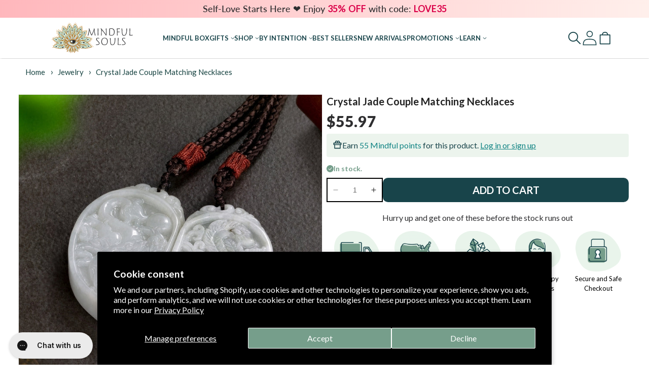

--- FILE ---
content_type: text/javascript
request_url: https://mindfulsouls.com/cdn/shop/t/658/assets/sticky-header.js?v=5934753975808506431704240097
body_size: 916
content:
class StickyHeader extends HTMLElement{constructor(){super(),this.lastScrollTop=0,this.mountedDrawers=[".menu_drawer > summary",".account_drawer > summary"],this.hasAttribute("sticky")&&window.addEventListener("scroll",this.stickHeader.bind(this)),this.mountedDrawers.forEach(drawer=>this.drawerAnimation(this.querySelector(drawer))),this.querySelectorAll(".menu details > summary").forEach(element=>this.menuItemsDropdownStyling(element)),this.drawersDropdownStyling(this.querySelector(".account_drawer > summary")),document.documentElement.style.setProperty("--viewport-height",`${window.innerHeight}px`),window.addEventListener("resize",this.onResize)}stickHeader(event){const st=window.pageYOffset||document.documentElement.scrollTop,menu_drawer=this.querySelector(".menu_drawer");(!menu_drawer||!menu_drawer.hasAttribute("open"))&&(st>this.lastScrollTop?this.parentElement.classList.add("menu-hidden"):this.parentElement.classList.remove("menu-hidden")),st<=0?this.lastScrollTop=0:this.lastScrollTop=st}drawerAnimation(element,speed=500){element&&element.addEventListener("click",e=>{if(document.documentElement.clientWidth<parseInt(element.getAttribute("data-breakpoint")||9999)){const main=document.querySelector("main");if(main.classList.add("shadow"),document.body.classList.add("no-scroll"),e.preventDefault(),element.parentElement.hasAttribute("open")){if(element.parentElement.getAttribute("open"))return;main.classList.add("closing"),element.parentElement.setAttribute("open","closing"),setTimeout(function(){main.classList.remove("shadow"),main.classList.remove("closing"),document.body.classList.remove("no-scroll"),element.parentElement.removeAttribute("open")},parseInt(element.getAttribute("data-animation-timeout")))}else element.parentElement.setAttribute("open","opening"),setTimeout(function(){element.parentElement.setAttribute("open","")},1),this.mountedDrawers.forEach(otherDrawer=>{const secondary_element=document.querySelector(otherDrawer);secondary_element&&element!=secondary_element&&secondary_element.parentElement.hasAttribute("open")&&(secondary_element.parentElement.setAttribute("open","closing"),setTimeout(function(){secondary_element.parentElement.removeAttribute("open")},parseInt(secondary_element.getAttribute("data-animation-timeout"))))})}else e.preventDefault()})}menuItemsDropdownStyling(element){element&&(element.addEventListener("click",e=>{e.preventDefault()}),element.parentElement.addEventListener("mouseenter",e=>{element.parentElement.hasAttribute("open")||(element.parentElement.classList.contains("menu_drawer-body-main-item-sub")||(document.body.classList.add("no-scroll"),document.querySelector("main").classList.add("shadow")),element.parentElement.setAttribute("open",""))}),element.parentElement.addEventListener("mouseleave",e=>{element.parentElement.hasAttribute("open")&&(element.parentElement.classList.contains("menu_drawer-body-main-item-sub")||(document.body.classList.remove("no-scroll"),document.querySelector("main").classList.remove("shadow")),element.parentElement.removeAttribute("open"))}))}drawersDropdownStyling(element){element&&(element.parentElement.addEventListener("mouseenter",e=>{document.documentElement.clientWidth>=parseInt(element.getAttribute("data-breakpoint")||"0")&&!element.parentElement.hasAttribute("open")&&(document.body.classList.add("no-scroll"),document.querySelector("main").classList.add("shadow"),element.parentElement.setAttribute("open",""))}),element.parentElement.addEventListener("mouseleave",e=>{!e.relatedTarget||e.relatedTarget.tagName!="MAIN"&&e.relatedTarget.tagName!="SECTION"&&e.relatedTarget.parentElement.tagName=="BODY"||document.documentElement.clientWidth>=parseInt(element.getAttribute("data-breakpoint")||"0")&&element.parentElement.hasAttribute("open")&&(document.body.classList.remove("no-scroll"),document.querySelector("main").classList.remove("shadow"),element.parentElement.removeAttribute("open"))}))}connectedCallback(){this.header=document.querySelector(".section-header"),this.headerBounds={},this.setHeaderHeight(),window.matchMedia("(max-width: 990px)").addEventListener("change",this.setHeaderHeight.bind(this)),this.currentScrollTop=0,this.preventReveal=!1,this.predictiveSearch=this.querySelector("predictive-search"),this.onScrollHandler=this.onScroll.bind(this),this.hideHeaderOnScrollUp=()=>this.preventReveal=!0,this.addEventListener("preventHeaderReveal",this.hideHeaderOnScrollUp),window.addEventListener("scroll",this.onScrollHandler,!1),this.createObserver()}setHeaderHeight(){document.documentElement.style.setProperty("--header-height",`${this.header.offsetHeight}px`)}disconnectedCallback(){this.removeEventListener("preventHeaderReveal",this.hideHeaderOnScrollUp),window.removeEventListener("scroll",this.onScrollHandler)}createObserver(){const intersectionObserver=new IntersectionObserver((entries,observer)=>{this.headerBounds=entries[0].intersectionRect,observer.disconnect()}),sizeObserver=new ResizeObserver((entries,observer)=>{document.querySelector("body").classList.contains("no-scroll")||document.documentElement.style.setProperty("--scroll-bar-width",`${window.innerWidth-document.documentElement.clientWidth}px`)});intersectionObserver.observe(this.header),sizeObserver.observe(this.header)}onScroll(){const scrollTop=window.pageYOffset||document.documentElement.scrollTop;if(!(this.predictiveSearch&&this.predictiveSearch.isOpen)){if(scrollTop>this.currentScrollTop&&scrollTop>this.headerBounds.bottom){if(this.header.classList.add("scrolled-past-header"),this.preventHide)return;requestAnimationFrame(this.hide.bind(this))}else scrollTop<this.currentScrollTop&&scrollTop>this.headerBounds.bottom?(this.header.classList.add("scrolled-past-header"),this.preventReveal?(window.clearTimeout(this.isScrolling),this.isScrolling=setTimeout(()=>{this.preventReveal=!1},66),requestAnimationFrame(this.hide.bind(this))):requestAnimationFrame(this.reveal.bind(this))):scrollTop<=this.headerBounds.top&&(this.header.classList.remove("scrolled-past-header"),requestAnimationFrame(this.reset.bind(this)));this.currentScrollTop=scrollTop}}hide(){this.header.classList.add("shopify-section-header-hidden","shopify-section-header-sticky"),this.closeMenuDisclosure(),this.closeSearchModal()}reveal(){this.header.classList.add("shopify-section-header-sticky","animate"),this.header.classList.remove("shopify-section-header-hidden")}reset(){this.header.classList.remove("shopify-section-header-hidden","shopify-section-header-sticky","animate")}closeMenuDisclosure(){this.disclosures=this.disclosures||this.header.querySelectorAll("header-menu"),this.disclosures.forEach(disclosure=>disclosure.close())}closeSearchModal(){this.searchModal=this.searchModal||this.header.querySelector("details-modal"),this.searchModal.close(!1)}onResize(){this.header&&document.documentElement.style.setProperty("--header-bottom-position",`${parseInt(this.header.getBoundingClientRect().bottom-this.borderOffset)}px`),document.documentElement.style.setProperty("--viewport-height",`${window.innerHeight}px`)}}customElements.define("sticky-header",StickyHeader);
//# sourceMappingURL=/cdn/shop/t/658/assets/sticky-header.js.map?v=5934753975808506431704240097


--- FILE ---
content_type: text/javascript; charset=utf-8
request_url: https://mindfulsouls.com/products/crystal-jade-couple-matching-necklaces.js
body_size: 1231
content:
{"id":7020914049214,"title":"Crystal Jade Couple Matching Necklaces","handle":"crystal-jade-couple-matching-necklaces","description":"\u003ch2 style=\"text-align: center;\" data-mce-style=\"text-align: center;\" data-mce-fragment=\"1\"\u003eENHANCE MATURITY IN YOUR RELATIONSHIP\u003c\/h2\u003e\n\u003cp style=\"text-align: center;\" data-mce-style=\"text-align: center;\" data-mce-fragment=\"1\"\u003e\u003cstrong\u003e💗 Nurture \u003cmeta charset=\"UTF-8\"\u003e💗\u003c\/strong\u003e\u003c\/p\u003e\n\u003cp style=\"text-align: center;\" data-mce-style=\"text-align: center;\" data-mce-fragment=\"1\"\u003e\u003cstrong\u003e\u003cmeta charset=\"UTF-8\"\u003e💗 Honesty \u003cmeta charset=\"UTF-8\"\u003e💗\u003c\/strong\u003e\u003c\/p\u003e\n\u003cdiv style=\"text-align: left;\"\u003e\u003cimg style=\"float: none;\" alt=\"Crystal Jade Couple Matching Necklaces\" src=\"https:\/\/cdn.shopify.com\/s\/files\/1\/2987\/3832\/files\/Group20686-3.png?v=1666028823\"\u003e\u003c\/div\u003e\n\u003cp style=\"text-align: center;\" data-mce-style=\"text-align: center;\" data-mce-fragment=\"1\"\u003e\u003cmeta charset=\"UTF-8\"\u003e\u003cspan\u003eJade is a soft and \u003c\/span\u003e\u003cstrong\u003enurturing stone\u003c\/strong\u003e\u003cspan\u003e that will enhance maturity in any relationship by encouraging more \u003c\/span\u003e\u003cstrong\u003ehonesty\u003c\/strong\u003e\u003cspan\u003e, \u003c\/span\u003e\u003cstrong\u003etruth,\u003c\/strong\u003e\u003cspan\u003e and \u003c\/span\u003e\u003cstrong\u003eunderstanding\u003c\/strong\u003e\u003cspan\u003e.\u003c\/span\u003e\u003cbr\u003e\u003cbr\u003e\u003cspan\u003eWhichever stage your relationship might be in, you'll always find an improvement to work on. And this Crystal Jade Couple Matching Necklaces can inspire that.\u003c\/span\u003e\u003cspan\u003e \u003c\/span\u003eMS-JADE\u003c\/p\u003e\n\u003cdiv style=\"text-align: center;\" data-mce-style=\"text-align: center;\" data-mce-fragment=\"1\"\u003e\u003c\/div\u003e\n\u003cdiv data-mce-fragment=\"1\"\u003e\n\u003cdiv style=\"text-align: center;\" data-mce-style=\"text-align: center;\" data-mce-fragment=\"1\"\u003e\n\u003ch2 data-mce-fragment=\"1\"\u003eHARNESS NATURAL JADE CRYSTAL PROPERTIES\u003c\/h2\u003e\n\u003cp\u003e\u003cimg style=\"margin-top: 15px; margin-bottom: 15px; float: none;\" alt=\"Crystal Jade Couple Matching Necklaces\" src=\"https:\/\/cdn.shopify.com\/s\/files\/1\/2987\/3832\/products\/3_1e82a603-b415-42c9-9f97-bc87ed2dbd0c_480x480.jpg?v=1657723566\" data-mce-style=\"margin-top: 15px; margin-bottom: 15px; float: none;\" data-mce-src=\"https:\/\/cdn.shopify.com\/s\/files\/1\/2987\/3832\/products\/3_1e82a603-b415-42c9-9f97-bc87ed2dbd0c_480x480.jpg?v=1657723566\" data-mce-fragment=\"1\"\u003eJade crystal properties are closely related to \u003cstrong\u003eHeart Chakra\u003c\/strong\u003e; therefore, you'll find more \u003cstrong\u003ecompassion\u003c\/strong\u003e and \u003cstrong\u003eunconditional love\u003c\/strong\u003e for everything around you.\u003c\/p\u003e\n\u003cdiv style=\"text-align: center;\" data-mce-style=\"text-align: center;\" data-mce-fragment=\"1\"\u003e\n\u003cp\u003eAnd when both partners become calm and positive towards their surroundings, the relationship will automatically improve!\u003c\/p\u003e\n\u003cp\u003e\u003cb\u003eColor shades can vary on all-natural stones. Please allow for slight variations.\u003c\/b\u003e\u003c\/p\u003e\n\u003cp\u003e\u003cspan\u003eRemember that all-natural gemstones reveal true beauty under direct sunlight.\u003c\/span\u003e\u003c\/p\u003e\n\u003cp\u003e\u003cb\u003ePlease Note\u003c\/b\u003e\u003cspan\u003e: It's essential to cleanse and energize your stones \u0026amp; crystals as soon as you obtain them.\u003c\/span\u003e\u003c\/p\u003e\n\u003cp\u003e call-us\u003c\/p\u003e\n\u003c\/div\u003e\n\u003c\/div\u003e\n\u003cp style=\"text-align: center;\" data-mce-style=\"text-align: center;\" data-mce-fragment=\"1\"\u003e \u003cbr\u003e\u003c\/p\u003e\n\u003cdiv data-mce-fragment=\"1\"\u003e\n\u003cdiv data-mce-fragment=\"1\"\u003e\n\u003cdiv data-mce-fragment=\"1\"\u003e\n\u003cdiv data-mce-fragment=\"1\"\u003e\n\u003cdiv data-mce-fragment=\"1\"\u003e\n\u003cdiv data-mce-fragment=\"1\"\u003e\n\u003cdiv data-mce-fragment=\"1\"\u003e\u003cbr\u003e\u003c\/div\u003e\n\u003c\/div\u003e\n\u003c\/div\u003e\n\u003c\/div\u003e\n\u003c\/div\u003e\n\u003c\/div\u003e\n\u003c\/div\u003e\n\u003c\/div\u003e","published_at":"2025-01-31T01:38:50-08:00","created_at":"2021-10-18T02:03:25-07:00","vendor":"MSA","type":"Necklaces","tags":["couples matching necklace","crystal jade","crystal jade stone","green jade","jade","jade crystal necklace","jade necklace","jade pendant","jade stone necklace","jewelry","natural jade","necklace","new-desc","single_product","type-necklace"],"price":5597,"price_min":5597,"price_max":5597,"available":true,"price_varies":false,"compare_at_price":null,"compare_at_price_min":0,"compare_at_price_max":0,"compare_at_price_varies":false,"variants":[{"id":40829549609150,"title":"Default Title","option1":"Default Title","option2":null,"option3":null,"sku":"Jewelry_254","requires_shipping":true,"taxable":true,"featured_image":null,"available":true,"name":"Crystal Jade Couple Matching Necklaces","public_title":null,"options":["Default Title"],"price":5597,"weight":0,"compare_at_price":null,"inventory_management":"shopify","barcode":"3801964","quantity_rule":{"min":1,"max":null,"increment":1},"quantity_price_breaks":[],"requires_selling_plan":false,"selling_plan_allocations":[]}],"images":["\/\/cdn.shopify.com\/s\/files\/1\/2987\/3832\/products\/1_47e5d4fe-7613-4878-a444-00c7c9877c3e.jpg?v=1748469106","\/\/cdn.shopify.com\/s\/files\/1\/2987\/3832\/products\/6_1d68927d-df32-4ee6-9f3b-84f0a3ccef00.jpg?v=1748469106","\/\/cdn.shopify.com\/s\/files\/1\/2987\/3832\/products\/3_3dd7422b-c4a3-4591-b3c2-885d2cab3634.jpg?v=1748469107","\/\/cdn.shopify.com\/s\/files\/1\/2987\/3832\/products\/4_aaf38700-cd5d-4cb7-bab5-025b8b6f3ec1.jpg?v=1748469107","\/\/cdn.shopify.com\/s\/files\/1\/2987\/3832\/products\/5_0497a924-83d7-491b-aa4e-77d7ae657f82.jpg?v=1748469107","\/\/cdn.shopify.com\/s\/files\/1\/2987\/3832\/products\/3_1e82a603-b415-42c9-9f97-bc87ed2dbd0c.jpg?v=1748469107","\/\/cdn.shopify.com\/s\/files\/1\/2987\/3832\/products\/5_551b69e1-f13e-4d3e-a709-fc8ba1b8c945.jpg?v=1748469107","\/\/cdn.shopify.com\/s\/files\/1\/2987\/3832\/products\/1_4e2b3246-f031-4b35-a467-135ed44210b7.jpg?v=1748469107"],"featured_image":"\/\/cdn.shopify.com\/s\/files\/1\/2987\/3832\/products\/1_47e5d4fe-7613-4878-a444-00c7c9877c3e.jpg?v=1748469106","options":[{"name":"Title","position":1,"values":["Default Title"]}],"url":"\/products\/crystal-jade-couple-matching-necklaces","media":[{"alt":"Crystal Jade Couple Matching Necklaces","id":23725046366398,"position":1,"preview_image":{"aspect_ratio":1.0,"height":1000,"width":1000,"src":"https:\/\/cdn.shopify.com\/s\/files\/1\/2987\/3832\/products\/1_47e5d4fe-7613-4878-a444-00c7c9877c3e.jpg?v=1748469106"},"aspect_ratio":1.0,"height":1000,"media_type":"image","src":"https:\/\/cdn.shopify.com\/s\/files\/1\/2987\/3832\/products\/1_47e5d4fe-7613-4878-a444-00c7c9877c3e.jpg?v=1748469106","width":1000},{"alt":"Crystal Jade Couple Matching Necklaces","id":23725046530238,"position":2,"preview_image":{"aspect_ratio":1.0,"height":1000,"width":1000,"src":"https:\/\/cdn.shopify.com\/s\/files\/1\/2987\/3832\/products\/6_1d68927d-df32-4ee6-9f3b-84f0a3ccef00.jpg?v=1748469106"},"aspect_ratio":1.0,"height":1000,"media_type":"image","src":"https:\/\/cdn.shopify.com\/s\/files\/1\/2987\/3832\/products\/6_1d68927d-df32-4ee6-9f3b-84f0a3ccef00.jpg?v=1748469106","width":1000},{"alt":null,"id":24064620232894,"position":3,"preview_image":{"aspect_ratio":1.0,"height":1000,"width":1000,"src":"https:\/\/cdn.shopify.com\/s\/files\/1\/2987\/3832\/products\/3_3dd7422b-c4a3-4591-b3c2-885d2cab3634.jpg?v=1748469107"},"aspect_ratio":1.0,"height":1000,"media_type":"image","src":"https:\/\/cdn.shopify.com\/s\/files\/1\/2987\/3832\/products\/3_3dd7422b-c4a3-4591-b3c2-885d2cab3634.jpg?v=1748469107","width":1000},{"alt":null,"id":24064620265662,"position":4,"preview_image":{"aspect_ratio":1.0,"height":1000,"width":1000,"src":"https:\/\/cdn.shopify.com\/s\/files\/1\/2987\/3832\/products\/4_aaf38700-cd5d-4cb7-bab5-025b8b6f3ec1.jpg?v=1748469107"},"aspect_ratio":1.0,"height":1000,"media_type":"image","src":"https:\/\/cdn.shopify.com\/s\/files\/1\/2987\/3832\/products\/4_aaf38700-cd5d-4cb7-bab5-025b8b6f3ec1.jpg?v=1748469107","width":1000},{"alt":null,"id":24064620298430,"position":5,"preview_image":{"aspect_ratio":1.0,"height":1000,"width":1000,"src":"https:\/\/cdn.shopify.com\/s\/files\/1\/2987\/3832\/products\/5_0497a924-83d7-491b-aa4e-77d7ae657f82.jpg?v=1748469107"},"aspect_ratio":1.0,"height":1000,"media_type":"image","src":"https:\/\/cdn.shopify.com\/s\/files\/1\/2987\/3832\/products\/5_0497a924-83d7-491b-aa4e-77d7ae657f82.jpg?v=1748469107","width":1000},{"alt":"Crystal Jade Couple Matching Necklaces","id":23725046431934,"position":6,"preview_image":{"aspect_ratio":1.0,"height":1000,"width":1000,"src":"https:\/\/cdn.shopify.com\/s\/files\/1\/2987\/3832\/products\/3_1e82a603-b415-42c9-9f97-bc87ed2dbd0c.jpg?v=1748469107"},"aspect_ratio":1.0,"height":1000,"media_type":"image","src":"https:\/\/cdn.shopify.com\/s\/files\/1\/2987\/3832\/products\/3_1e82a603-b415-42c9-9f97-bc87ed2dbd0c.jpg?v=1748469107","width":1000},{"alt":"Crystal Jade Couple Matching Necklaces","id":23725046497470,"position":7,"preview_image":{"aspect_ratio":1.0,"height":1000,"width":1000,"src":"https:\/\/cdn.shopify.com\/s\/files\/1\/2987\/3832\/products\/5_551b69e1-f13e-4d3e-a709-fc8ba1b8c945.jpg?v=1748469107"},"aspect_ratio":1.0,"height":1000,"media_type":"image","src":"https:\/\/cdn.shopify.com\/s\/files\/1\/2987\/3832\/products\/5_551b69e1-f13e-4d3e-a709-fc8ba1b8c945.jpg?v=1748469107","width":1000},{"alt":null,"id":24064620200126,"position":8,"preview_image":{"aspect_ratio":1.0,"height":1000,"width":1000,"src":"https:\/\/cdn.shopify.com\/s\/files\/1\/2987\/3832\/products\/1_4e2b3246-f031-4b35-a467-135ed44210b7.jpg?v=1748469107"},"aspect_ratio":1.0,"height":1000,"media_type":"image","src":"https:\/\/cdn.shopify.com\/s\/files\/1\/2987\/3832\/products\/1_4e2b3246-f031-4b35-a467-135ed44210b7.jpg?v=1748469107","width":1000}],"requires_selling_plan":false,"selling_plan_groups":[]}

--- FILE ---
content_type: image/svg+xml
request_url: https://cdn.shopify.com/s/files/1/2987/3832/files/Group_19457.svg?v=1658773221
body_size: 914
content:
<svg width="118" height="106" viewBox="0 0 118 106" fill="none" xmlns="http://www.w3.org/2000/svg">
<path fill-rule="evenodd" clip-rule="evenodd" d="M1.13863 33.3582C2.72863 25.9782 5.88861 18.4682 11.9986 12.6382C18.1086 6.80819 27.1586 2.6382 36.3386 0.928203C45.5186 -0.781797 54.8186 -0.0117912 64.5486 2.27821C74.2786 4.56821 84.4386 8.37819 94.0986 17.4182C103.759 26.4582 112.909 40.7182 116.009 52.5582C119.109 64.3982 116.169 73.7982 112.349 80.0782C108.529 86.3582 103.799 89.5082 97.7086 93.1782C91.6186 96.8482 84.1586 101.028 73.1786 103.348C62.1986 105.668 47.7186 106.148 36.8386 103.258C25.9586 100.368 18.6986 94.1282 13.0886 85.5682C7.47858 77.0082 3.5286 66.1182 1.5486 57.0482C-0.431399 47.9782 -0.451373 40.7382 1.13863 33.3582Z" fill="#FEEFEC"/>
<path fill-rule="evenodd" clip-rule="evenodd" d="M50.2886 66.1781L33.0587 57.5081L32.6086 71.1381L54.7386 81.6081L54.9086 61.6781L50.2886 66.1781ZM42.6187 48.4981L34.9586 35.2281L42.8386 21.5181L51.7786 28.2881L52.9586 52.9281L42.6187 48.4981Z" fill="#EFB9A7"/>
<path d="M78.4486 45.8682L75.6686 47.2382L68.1286 50.9381L67.8586 51.0681L58.8586 55.4681L64.5886 61.4681L84.3486 51.6281L78.4486 45.8682ZM75.9186 60.0681L69.1086 63.2682L75.9686 66.2682V63.9182C78.7286 63.9182 82.0886 63.9182 84.4886 65.1782C85.6714 65.8241 86.6581 66.7772 87.3444 67.9371C88.0308 69.0969 88.3916 70.4204 88.3886 71.7682C88.3286 75.2082 85.9886 77.7682 82.9386 79.1182C79.8886 80.4682 76.3086 80.7482 73.1486 80.9882C70.9886 81.1482 68.8386 81.2382 66.6786 81.3282L66.7386 82.7682C70.7191 82.6856 74.6903 82.3516 78.6286 81.7682C80.3068 81.5103 81.9483 81.0538 83.5186 80.4081C87.0886 78.8581 89.7686 75.7781 89.8286 71.7581C89.8356 70.1489 89.407 68.5677 88.5883 67.1822C87.7697 65.7967 86.5915 64.6585 85.1786 63.8882C82.4386 62.4382 79.0286 62.4282 75.9586 62.4482L75.9186 60.0681ZM35.7386 45.7281L30.2186 51.5681L50.0386 61.4381L55.8486 55.3781C50.8486 53.0081 46.1486 50.7281 41.3086 48.3781L35.7386 45.7281ZM62.6686 39.8082L66.5586 29.8082L57.8986 34.5182L62.6686 39.8082ZM68.5086 30.3082L64.5086 40.5482L72.0886 39.9681L68.5086 30.3082ZM46.7386 33.8382L43.5086 20.5882L38.0486 30.2181L46.7386 33.8382ZM45.4386 20.1782L48.7386 33.6382L54.1786 26.9982L45.4386 20.1782ZM56.4386 35.9081H54.9586V35.4381L54.8686 30.5981V29.2782L49.4586 35.8682L51.7386 51.2581L55.2486 52.9381V51.1581V50.8082L55.0286 40.3582H57.0286L57.2386 52.1881V53.7281L61.8386 41.8982L56.4386 35.9081ZM36.5986 56.9582L36.5486 68.2382L41.7586 70.6881V72.8582L34.5886 69.4882V62.9781C32.6523 62.9058 30.7321 63.3548 29.0286 64.2782C28.0224 64.954 27.2051 65.8753 26.6539 66.9549C26.1027 68.0345 25.8359 69.2368 25.8786 70.4482C26.0386 73.8282 28.3986 76.4482 31.3986 77.6982C33.8017 78.613 36.3245 79.1755 38.8886 79.3682C41.6086 79.6582 44.3386 79.7782 47.0686 79.8882L47.1686 77.7382L53.8786 80.8982L46.9286 83.4282L47.0086 81.3282C44.0086 81.1982 41.0086 81.0681 38.0586 80.7281C35.5813 80.5007 33.1478 79.9285 30.8286 79.0282C30.4256 78.8516 30.0317 78.6547 29.6486 78.4381C28.1743 77.6724 26.9212 76.5413 26.0091 75.1529C25.0969 73.7645 24.5562 72.1652 24.4386 70.5081C24.3886 69.0464 24.7123 67.596 25.3789 66.2941C26.0456 64.9923 27.0333 63.8819 28.2486 63.0681C30.1813 61.9855 32.3748 61.4562 34.5886 61.5381V55.9781L30.7386 54.0381L26.9286 52.1482L34.6086 44.0282L35.1886 43.4381L36.8386 44.1682L38.3486 44.8181L45.3486 48.1982L39.5386 37.7881L41.4286 37.2682L48.4286 49.6782L49.5686 50.2281L47.4486 36.2782L38.8686 32.7082L39.8686 34.4282L37.9786 34.8781L37.8586 34.6682L35.9886 31.3582L35.6186 30.6881L35.9486 29.9781C38.5353 25.4381 41.1119 20.8948 43.6786 16.3481L56.4186 26.3481L56.7386 26.5882V26.9982V28.1382L56.8286 32.9781L69.0086 26.3481L74.5386 41.2382L69.6586 46.6082L67.8786 45.7181L71.1686 42.0981L63.6586 42.6782L59.6586 52.9582L60.4286 52.5882L62.2586 51.6782C67.0186 49.3282 71.4786 47.1581 76.1286 44.8781C78.1286 44.0381 78.1786 44.0281 78.9786 43.6881L79.2286 43.9681L79.3486 44.0981L87.7486 52.1782L80.1686 55.9482V59.7281H78.1686V56.9282L64.1686 63.9282L58.3686 57.8781L58.2386 78.0681L78.2386 68.0681V65.7682H80.2386V69.2881L58.2386 80.2881V80.7382L57.7786 80.5182L57.5486 80.6281L57.4086 80.3481L48.4086 76.1281V73.9482L49.0986 74.2782L56.2686 77.6581L56.4086 57.6581L50.4086 63.9582L50.0886 63.8082L36.5986 56.9582Z" fill="#1A454B"/>
</svg>


--- FILE ---
content_type: application/javascript; charset=utf-8
request_url: https://cdn-widgetsrepository.yotpo.com/v1/loader/oDiR86xQc0T9zfiGPvKrRA
body_size: 31514
content:

if (typeof (window) !== 'undefined' && window.performance && window.performance.mark) {
  window.performance.mark('yotpo:loader:loaded');
}
var yotpoWidgetsContainer = yotpoWidgetsContainer || { guids: {} };
(function(){
    var guid = "oDiR86xQc0T9zfiGPvKrRA";
    var loader = {
        loadDep: function (link, onLoad, strategy) {
            var script = document.createElement('script');
            script.onload = onLoad || function(){};
            script.src = link;
            if (strategy === 'defer') {
                script.defer = true;
            } else if (strategy === 'async') {
                script.async = true;
            }
            script.setAttribute("type", "text/javascript");
            script.setAttribute("charset", "utf-8");
            document.head.appendChild(script);
        },
        config: {
            data: {
                guid: guid
            },
            widgets: {
            
                "1122069": {
                    instanceId: "1122069",
                    instanceVersionId: "343584587",
                    templateAssetUrl: "https://cdn-widgetsrepository.yotpo.com/widget-assets/widget-referral-share/app.v0.4.16-6729.js",
                    cssOverrideAssetUrl: "https://cdn-widget-assets.yotpo.com/ReferralShareWidget/oDiR86xQc0T9zfiGPvKrRA/css-overrides/css-overrides.2024_11_27_08_20_52_938.css",
                    customizationCssUrl: "",
                    customizations: {
                      "background-color": "rgba(233,243,234,1)",
                      "customer-email-view-button-text": "Next",
                      "customer-email-view-description-discount-discount": "Give your friends {{friend_reward}} their first purchase of {{min_spent}}, and get {{customer_reward}} for each successful referral.",
                      "customer-email-view-description-discount-points": "Give your friends {{friend_reward}} their first purchase of {{min_spent}}, and get {{customer_reward}} points for each successful referral.",
                      "customer-email-view-description-nothing-discount": "Get {{customer_reward}} for each successful referral.",
                      "customer-email-view-description-nothing-points": "Get {{customer_reward}} points for each successful referral.",
                      "customer-email-view-description-points-discount": "Give your friends {{friend_reward}} points, and get {{customer_reward}} for each successful referral.",
                      "customer-email-view-description-points-points": "Give your friends {{friend_reward}} points, and get {{customer_reward}} points for each successful referral.",
                      "customer-email-view-header": "Refer a Friend",
                      "customer-email-view-input-placeholder": "Your email address",
                      "customer-email-view-title-discount-discount": "GIVE {{friend_reward}}, GET {{customer_reward}}",
                      "customer-email-view-title-discount-points": "GIVE {{friend_reward}}, GET {{customer_reward}} POINTS",
                      "customer-email-view-title-nothing-discount": "REFER A FRIEND, GET {{customer_reward}} FOR REFERRALS",
                      "customer-email-view-title-nothing-points": "REFER A FRIEND, GET {{customer_reward}} POINTS FOR REFERRALS",
                      "customer-email-view-title-points-discount": "GIVE {{friend_reward}} POINTS, GET {{customer_reward}}",
                      "customer-email-view-title-points-points": "GIVE {{friend_reward}} POINTS, GET {{customer_reward}} POINTS",
                      "customer-name-view-input-placeholder": "Your first name",
                      "default-toggle": true,
                      "description-color": "#6C6C6C",
                      "description-font-size": "16px",
                      "desktop-background-image-url": "https://cdn-widget-assets.yotpo.com/static_assets/oDiR86xQc0T9zfiGPvKrRA/images/image_2024_07_04_08_09_36_977",
                      "disabled-referral-code-error": "Looks like your referral link was deactivated",
                      "email-fill-color": "#F6F1EE",
                      "email-input-type": "rounded_rectangle",
                      "email-outline-color": "#000000",
                      "email-text-color": "#000000",
                      "final-view-button-text": "REFER MORE FRIENDS",
                      "final-view-description": "Remind your friends to check their email.",
                      "final-view-error-description": "We were unable to share the referral link. Go back to the previous step to try again.",
                      "final-view-error-text": "GO BACK",
                      "final-view-error-title": "Something went wrong",
                      "final-view-title": "THANKS FOR REFERRING",
                      "fonts-primary-font-name-and-url": "Philosopher@700|https://cdn-widgetsrepository.yotpo.com/web-fonts/css/philosopher/v1/philosopher_700.css",
                      "fonts-secondary-font-name-and-url": "Lato@400|https://cdn-widgetsrepository.yotpo.com/web-fonts/css/lato/v1/lato_400.css",
                      "header-color": "rgba(24,68,74,1)",
                      "header-font-size": "16px",
                      "login-view-description-discount-discount": "Give your friends {{friend_reward}}  their first Mindful Subscription Box, and get {{customer_reward}} your next purchase.",
                      "login-view-description-discount-points": "Give your friends {{friend_reward}} their first purchase of {{min_spent}}, and get {{customer_reward}} points for each successful referral.",
                      "login-view-description-nothing-discount": "Get {{customer_reward}} for each successful referral.",
                      "login-view-description-nothing-points": "Get {{customer_reward}} points for each successful referral.",
                      "login-view-description-points-discount": "Give your friends {{friend_reward}} points, and get {{customer_reward}} for each successful referral.",
                      "login-view-description-points-points": "Give your friends {{friend_reward}} points, and get {{customer_reward}} points for each successful referral.",
                      "login-view-header": "Refer a Friend",
                      "login-view-log-in-button-text": "Log in",
                      "login-view-sign-up-button-text": "Join now",
                      "login-view-title-discount-discount": "GIVE {{friend_reward}}, GET {{customer_reward}}",
                      "login-view-title-discount-points": "GIVE {{friend_reward}}, GET {{customer_reward}} POINTS",
                      "login-view-title-nothing-discount": "REFER A FRIEND, GET {{customer_reward}} FOR REFERRALS",
                      "login-view-title-nothing-points": "REFER A FRIEND, GET {{customer_reward}} POINTS FOR REFERRALS",
                      "login-view-title-points-discount": "GIVE {{friend_reward}} POINTS, GET {{customer_reward}}",
                      "login-view-title-points-points": "GIVE {{friend_reward}} POINTS, GET {{customer_reward}} POINTS",
                      "main-share-option-desktop": "main_share_copy_link",
                      "main-share-option-mobile": "main_share_sms",
                      "mobile-background-image-url": "https://cdn-widget-assets.yotpo.com/static_assets/oDiR86xQc0T9zfiGPvKrRA/images/image_2024_07_04_08_09_36_977",
                      "more-share-ways-text": "MORE WAYS TO SHARE",
                      "primary-button-background-color": "rgba(24,68,74,1)",
                      "primary-button-font-size": "16px",
                      "primary-button-size": "standard",
                      "primary-button-text-color": "#FFFFFF",
                      "primary-button-type": "rounded_filled_rectangle",
                      "referral-history-completed-points-text": "{{points}} POINTS",
                      "referral-history-completed-status-type": "text",
                      "referral-history-confirmed-status": "Completed",
                      "referral-history-pending-status": "Pending",
                      "referral-history-redeem-text": "You can redeem your points for a reward, or apply your reward code at checkout.",
                      "referral-history-sumup-line-points-text": "{{points}} POINTS",
                      "referral-history-sumup-line-text": "Your Rewards",
                      "referral-views-button-text": "Next",
                      "referral-views-copy-link-button-text": "Copy link",
                      "referral-views-description-discount-discount": "Give your friends {{friend_reward}}  their first Mindful Subscription Box, and get {{customer_reward}} your next purchase.",
                      "referral-views-description-discount-points": "Give your friends {{friend_reward}} their first purchase of {{min_spent}}, and get {{customer_reward}} points for each successful referral.",
                      "referral-views-description-nothing-discount": "Get {{customer_reward}} for each successful referral.",
                      "referral-views-description-nothing-points": "Get {{customer_reward}} points for each successful referral.",
                      "referral-views-description-points-discount": "Give your friends {{friend_reward}} points, and get {{customer_reward}} for each successful referral.",
                      "referral-views-description-points-points": "Give your friends {{friend_reward}} points, and get {{customer_reward}} points for each successful referral.",
                      "referral-views-email-share-body": "How does a discount off your first order at {{company_name}} sound? Use the link below and once you've shopped, I'll get a reward too.\n{{referral_link}}",
                      "referral-views-email-share-subject": "Discount to a Store You'll Love!",
                      "referral-views-email-share-type": "marketing_email",
                      "referral-views-friends-input-placeholder": "Friend’s email address",
                      "referral-views-header": "Refer a Friend",
                      "referral-views-personal-email-button-text": "Share via email",
                      "referral-views-sms-button-text": "Share via SMS",
                      "referral-views-title-discount-discount": "GIVE {{friend_reward}}, GET {{customer_reward}}",
                      "referral-views-title-discount-points": "GIVE {{friend_reward}}, GET {{customer_reward}} POINTS",
                      "referral-views-title-nothing-discount": "REFER A FRIEND, GET {{customer_reward}} FOR REFERRALS",
                      "referral-views-title-nothing-points": "REFER A FRIEND, GET {{customer_reward}} POINTS FOR REFERRALS",
                      "referral-views-title-points-discount": "GIVE {{friend_reward}} POINTS, GET {{customer_reward}}",
                      "referral-views-title-points-points": "GIVE {{friend_reward}} POINTS, GET {{customer_reward}} POINTS",
                      "referral-views-whatsapp-button-text": "Share via WhatsApp",
                      "secondary-button-background-color": "rgba(24,68,74,1)",
                      "secondary-button-text-color": "#FFFFFF",
                      "secondary-button-type": "rounded_filled_rectangle",
                      "share-allow-copy-link": true,
                      "share-allow-email": true,
                      "share-allow-sms": true,
                      "share-allow-whatsapp": true,
                      "share-headline-text-color": "#6C6C6C",
                      "share-icons-color": "black",
                      "share-settings-copyLink": true,
                      "share-settings-default-checkbox": true,
                      "share-settings-default-mobile-checkbox": true,
                      "share-settings-email": true,
                      "share-settings-mobile-copyLink": true,
                      "share-settings-mobile-email": true,
                      "share-settings-mobile-sms": true,
                      "share-settings-mobile-whatsapp": true,
                      "share-settings-whatsapp": true,
                      "share-sms-message": "I love {{company_name}}! Shop using my link to get a discount {{referral_link}}",
                      "share-whatsapp-message": "I love {{company_name}}! Shop using my link to get a discount {{referral_link}}",
                      "tab-size": "small",
                      "tab-type": "lower_line",
                      "tab-view-primary-tab-text": "Refer a Friend",
                      "tab-view-secondary-tab-text": "Your Referrals",
                      "tile-color": "rgba(233,243,234,1)",
                      "title-color": "rgba(24,68,74,1)",
                      "title-font-size": "26px",
                      "view-exit-intent-enabled": false,
                      "view-exit-intent-mobile-timeout-ms": 10000,
                      "view-is-popup": false,
                      "view-layout": "right",
                      "view-popup-delay-ms": 0,
                      "view-show-customer-name": false,
                      "view-show-popup-on-exit": false,
                      "view-show-referral-history": false,
                      "view-table-rectangular-dark-pending-color": "rgba( 0, 0, 0, 0.6 )",
                      "view-table-rectangular-light-pending-color": "#FFFFFF",
                      "view-table-selected-color": "#0F8383",
                      "view-table-theme": "dark",
                      "view-table-type": "lines",
                      "wadmin-text-and-share-choose-sreen": "step_3"
                    },
                    staticContent: {
                      "advocateLoggedInRequirement": false,
                      "advocateRewardType": "REWARD_OPTION",
                      "companyName": "MindfulSouls",
                      "cssEditorEnabled": true,
                      "currency": "USD",
                      "friendRewardType": "REWARD_OPTION",
                      "hasPrimaryFontsFeature": true,
                      "isFreeMerchant": false,
                      "isHidden": false,
                      "isMultiCurrencyEnabled": false,
                      "merchantId": "122145",
                      "migrateTabColorToBackground": true,
                      "platformName": "shopify",
                      "referralHistoryEnabled": true,
                      "referralHost": "http://rwrd.io",
                      "storeId": "qrcAVBBjFN7qnKkBsc03yCWOZXmDGV0judLFO2aW"
                    },
                    className: "ReferralShareWidget",
                    dependencyGroupId: null
                },
            
                "1122068": {
                    instanceId: "1122068",
                    instanceVersionId: "343584588",
                    templateAssetUrl: "https://cdn-widgetsrepository.yotpo.com/widget-assets/widget-referral-share/app.v0.4.16-6729.js",
                    cssOverrideAssetUrl: "https://cdn-widget-assets.yotpo.com/ReferralShareWidget/oDiR86xQc0T9zfiGPvKrRA/css-overrides/css-overrides.2024_11_27_08_20_52_938.css",
                    customizationCssUrl: "",
                    customizations: {
                      "background-color": "rgba(233,243,234,1)",
                      "customer-email-view-button-text": "Next",
                      "customer-email-view-description-discount-discount": "Give your friends {{friend_reward}} their first purchase of {{min_spent}}, and get {{customer_reward}} for each successful referral.",
                      "customer-email-view-description-discount-points": "Give your friends {{friend_reward}} their first purchase of {{min_spent}}, and get {{customer_reward}} points for each successful referral.",
                      "customer-email-view-description-nothing-discount": "Get {{customer_reward}} for each successful referral.",
                      "customer-email-view-description-nothing-points": "Get {{customer_reward}} points for each successful referral.",
                      "customer-email-view-description-points-discount": "Give your friends {{friend_reward}} points, and get {{customer_reward}} for each successful referral.",
                      "customer-email-view-description-points-points": "Give your friends {{friend_reward}} points, and get {{customer_reward}} points for each successful referral.",
                      "customer-email-view-header": "Refer a Friend",
                      "customer-email-view-input-placeholder": "Your email address",
                      "customer-email-view-title-discount-discount": "GIVE {{friend_reward}}, GET {{customer_reward}}",
                      "customer-email-view-title-discount-points": "GIVE {{friend_reward}}, GET {{customer_reward}} POINTS",
                      "customer-email-view-title-nothing-discount": "REFER A FRIEND, GET {{customer_reward}} FOR REFERRALS",
                      "customer-email-view-title-nothing-points": "REFER A FRIEND, GET {{customer_reward}} POINTS FOR REFERRALS",
                      "customer-email-view-title-points-discount": "GIVE {{friend_reward}} POINTS, GET {{customer_reward}}",
                      "customer-email-view-title-points-points": "GIVE {{friend_reward}} POINTS, GET {{customer_reward}} POINTS",
                      "customer-name-view-input-placeholder": "Your first name",
                      "default-toggle": true,
                      "description-color": "#6C6C6C",
                      "description-font-size": "16px",
                      "desktop-background-image-url": "https://cdn-widget-assets.yotpo.com/static_assets/oDiR86xQc0T9zfiGPvKrRA/images/image_2024_07_04_08_09_36_977",
                      "disabled-referral-code-error": "Looks like your referral link was deactivated",
                      "email-fill-color": "#F6F1EE",
                      "email-input-type": "rounded_rectangle",
                      "email-outline-color": "#000000",
                      "email-text-color": "#000000",
                      "final-view-button-text": "REFER MORE FRIENDS",
                      "final-view-description": "Remind your friends to check their email.",
                      "final-view-error-description": "We were unable to share the referral link. Go back to the previous step to try again.",
                      "final-view-error-text": "GO BACK",
                      "final-view-error-title": "Something went wrong",
                      "final-view-title": "THANKS FOR REFERRING",
                      "fonts-primary-font-name-and-url": "Philosopher@700|https://cdn-widgetsrepository.yotpo.com/web-fonts/css/philosopher/v1/philosopher_700.css",
                      "fonts-secondary-font-name-and-url": "Lato@400|https://cdn-widgetsrepository.yotpo.com/web-fonts/css/lato/v1/lato_400.css",
                      "header-color": "rgba(24,68,74,1)",
                      "header-font-size": "16px",
                      "login-view-description-discount-discount": "Give your friends {{friend_reward}}  their first Mindful Subscription Box, and get {{customer_reward}} your next purchase.",
                      "login-view-description-discount-points": "Give your friends {{friend_reward}} their first purchase of {{min_spent}}, and get {{customer_reward}} points for each successful referral.",
                      "login-view-description-nothing-discount": "Get {{customer_reward}} for each successful referral.",
                      "login-view-description-nothing-points": "Get {{customer_reward}} points for each successful referral.",
                      "login-view-description-points-discount": "Give your friends {{friend_reward}} points, and get {{customer_reward}} for each successful referral.",
                      "login-view-description-points-points": "Give your friends {{friend_reward}} points, and get {{customer_reward}} points for each successful referral.",
                      "login-view-header": "Refer a Friend",
                      "login-view-log-in-button-text": "Log in",
                      "login-view-sign-up-button-text": "Join now",
                      "login-view-title-discount-discount": "GIVE {{friend_reward}}, GET {{customer_reward}}",
                      "login-view-title-discount-points": "GIVE {{friend_reward}}, GET {{customer_reward}} POINTS",
                      "login-view-title-nothing-discount": "REFER A FRIEND, GET {{customer_reward}} FOR REFERRALS",
                      "login-view-title-nothing-points": "REFER A FRIEND, GET {{customer_reward}} POINTS FOR REFERRALS",
                      "login-view-title-points-discount": "GIVE {{friend_reward}} POINTS, GET {{customer_reward}}",
                      "login-view-title-points-points": "GIVE {{friend_reward}} POINTS, GET {{customer_reward}} POINTS",
                      "main-share-option-desktop": "main_share_copy_link",
                      "main-share-option-mobile": "main_share_sms",
                      "mobile-background-image-url": "https://cdn-widget-assets.yotpo.com/static_assets/oDiR86xQc0T9zfiGPvKrRA/images/image_2024_07_04_08_09_36_977",
                      "more-share-ways-text": "MORE WAYS TO SHARE",
                      "primary-button-background-color": "rgba(24,68,74,1)",
                      "primary-button-font-size": "16px",
                      "primary-button-size": "standard",
                      "primary-button-text-color": "#FFFFFF",
                      "primary-button-type": "rounded_filled_rectangle",
                      "referral-history-completed-points-text": "{{points}} POINTS",
                      "referral-history-completed-status-type": "text",
                      "referral-history-confirmed-status": "Completed",
                      "referral-history-pending-status": "Pending",
                      "referral-history-redeem-text": "You can redeem your points for a reward, or apply your reward code at checkout.",
                      "referral-history-sumup-line-points-text": "{{points}} POINTS",
                      "referral-history-sumup-line-text": "Your Rewards",
                      "referral-views-button-text": "Next",
                      "referral-views-copy-link-button-text": "Copy link",
                      "referral-views-description-discount-discount": "Give your friends {{friend_reward}}  their first Mindful Subscription Box, and get {{customer_reward}} your next purchase.",
                      "referral-views-description-discount-points": "Give your friends {{friend_reward}} their first purchase of {{min_spent}}, and get {{customer_reward}} points for each successful referral.",
                      "referral-views-description-nothing-discount": "Get {{customer_reward}} for each successful referral.",
                      "referral-views-description-nothing-points": "Get {{customer_reward}} points for each successful referral.",
                      "referral-views-description-points-discount": "Give your friends {{friend_reward}} points, and get {{customer_reward}} for each successful referral.",
                      "referral-views-description-points-points": "Give your friends {{friend_reward}} points, and get {{customer_reward}} points for each successful referral.",
                      "referral-views-email-share-body": "How does a discount off your first order at {{company_name}} sound? Use the link below and once you've shopped, I'll get a reward too.\n{{referral_link}}",
                      "referral-views-email-share-subject": "Discount to a Store You'll Love!",
                      "referral-views-email-share-type": "marketing_email",
                      "referral-views-friends-input-placeholder": "Friend’s email address",
                      "referral-views-header": "Refer a Friend",
                      "referral-views-personal-email-button-text": "Share via email",
                      "referral-views-sms-button-text": "Share via SMS",
                      "referral-views-title-discount-discount": "GIVE {{friend_reward}}, GET {{customer_reward}}",
                      "referral-views-title-discount-points": "GIVE {{friend_reward}}, GET {{customer_reward}} POINTS",
                      "referral-views-title-nothing-discount": "REFER A FRIEND, GET {{customer_reward}} FOR REFERRALS",
                      "referral-views-title-nothing-points": "REFER A FRIEND, GET {{customer_reward}} POINTS FOR REFERRALS",
                      "referral-views-title-points-discount": "GIVE {{friend_reward}} POINTS, GET {{customer_reward}}",
                      "referral-views-title-points-points": "GIVE {{friend_reward}} POINTS, GET {{customer_reward}} POINTS",
                      "referral-views-whatsapp-button-text": "Share via WhatsApp",
                      "secondary-button-background-color": "rgba(24,68,74,1)",
                      "secondary-button-text-color": "#FFFFFF",
                      "secondary-button-type": "rounded_filled_rectangle",
                      "share-allow-copy-link": true,
                      "share-allow-email": true,
                      "share-allow-sms": true,
                      "share-allow-whatsapp": true,
                      "share-headline-text-color": "#6C6C6C",
                      "share-icons-color": "black",
                      "share-settings-copyLink": true,
                      "share-settings-default-checkbox": true,
                      "share-settings-default-mobile-checkbox": true,
                      "share-settings-email": true,
                      "share-settings-mobile-copyLink": true,
                      "share-settings-mobile-email": true,
                      "share-settings-mobile-sms": true,
                      "share-settings-mobile-whatsapp": true,
                      "share-settings-whatsapp": true,
                      "share-sms-message": "I love {{company_name}}! Shop using my link to get a discount {{referral_link}}",
                      "share-whatsapp-message": "I love {{company_name}}! Shop using my link to get a discount {{referral_link}}",
                      "tab-size": "small",
                      "tab-type": "lower_line",
                      "tab-view-primary-tab-text": "Refer a Friend",
                      "tab-view-secondary-tab-text": "Your Referrals",
                      "tile-color": "rgba(233,243,234,1)",
                      "title-color": "rgba(24,68,74,1)",
                      "title-font-size": "26px",
                      "view-exit-intent-enabled": false,
                      "view-exit-intent-mobile-timeout-ms": 10000,
                      "view-is-popup": false,
                      "view-layout": "right",
                      "view-popup-delay-ms": 0,
                      "view-show-customer-name": false,
                      "view-show-popup-on-exit": false,
                      "view-show-referral-history": false,
                      "view-table-rectangular-dark-pending-color": "rgba( 0, 0, 0, 0.6 )",
                      "view-table-rectangular-light-pending-color": "#FFFFFF",
                      "view-table-selected-color": "#0F8383",
                      "view-table-theme": "dark",
                      "view-table-type": "lines",
                      "wadmin-text-and-share-choose-sreen": "step_3"
                    },
                    staticContent: {
                      "advocateLoggedInRequirement": false,
                      "advocateRewardType": "REWARD_OPTION",
                      "companyName": "MindfulSouls",
                      "cssEditorEnabled": true,
                      "currency": "USD",
                      "friendRewardType": "REWARD_OPTION",
                      "hasPrimaryFontsFeature": true,
                      "isFreeMerchant": false,
                      "isHidden": false,
                      "isMultiCurrencyEnabled": false,
                      "merchantId": "122145",
                      "migrateTabColorToBackground": true,
                      "platformName": "shopify",
                      "referralHistoryEnabled": true,
                      "referralHost": "http://rwrd.io",
                      "storeId": "qrcAVBBjFN7qnKkBsc03yCWOZXmDGV0judLFO2aW"
                    },
                    className: "ReferralShareWidget",
                    dependencyGroupId: null
                },
            
                "1122067": {
                    instanceId: "1122067",
                    instanceVersionId: "343584589",
                    templateAssetUrl: "https://cdn-widgetsrepository.yotpo.com/widget-assets/widget-referral-share/app.v0.4.16-6729.js",
                    cssOverrideAssetUrl: "https://cdn-widget-assets.yotpo.com/ReferralShareWidget/oDiR86xQc0T9zfiGPvKrRA/css-overrides/css-overrides.2024_11_27_08_20_52_938.css",
                    customizationCssUrl: "",
                    customizations: {
                      "background-color": "rgba(233,243,234,1)",
                      "customer-email-view-button-text": "Next",
                      "customer-email-view-description-discount-discount": "Give your friends {{friend_reward}} their first purchase of {{min_spent}}, and get {{customer_reward}} for each successful referral.",
                      "customer-email-view-description-discount-points": "Give your friends {{friend_reward}} their first purchase of {{min_spent}}, and get {{customer_reward}} points for each successful referral.",
                      "customer-email-view-description-nothing-discount": "Get {{customer_reward}} for each successful referral.",
                      "customer-email-view-description-nothing-points": "Get {{customer_reward}} points for each successful referral.",
                      "customer-email-view-description-points-discount": "Give your friends {{friend_reward}} points, and get {{customer_reward}} for each successful referral.",
                      "customer-email-view-description-points-points": "Give your friends {{friend_reward}} points, and get {{customer_reward}} points for each successful referral.",
                      "customer-email-view-header": "Refer a Friend",
                      "customer-email-view-input-placeholder": "Your email address",
                      "customer-email-view-title-discount-discount": "GIVE {{friend_reward}}, GET {{customer_reward}}",
                      "customer-email-view-title-discount-points": "GIVE {{friend_reward}}, GET {{customer_reward}} POINTS",
                      "customer-email-view-title-nothing-discount": "REFER A FRIEND, GET {{customer_reward}} FOR REFERRALS",
                      "customer-email-view-title-nothing-points": "REFER A FRIEND, GET {{customer_reward}} POINTS FOR REFERRALS",
                      "customer-email-view-title-points-discount": "GIVE {{friend_reward}} POINTS, GET {{customer_reward}}",
                      "customer-email-view-title-points-points": "GIVE {{friend_reward}} POINTS, GET {{customer_reward}} POINTS",
                      "customer-name-view-input-placeholder": "Your first name",
                      "default-toggle": true,
                      "description-color": "#6C6C6C",
                      "description-font-size": "16px",
                      "desktop-background-image-url": "https://cdn-widget-assets.yotpo.com/static_assets/oDiR86xQc0T9zfiGPvKrRA/images/image_2024_07_04_08_09_36_977",
                      "disabled-referral-code-error": "Looks like your referral link was deactivated",
                      "email-fill-color": "#F6F1EE",
                      "email-input-type": "rounded_rectangle",
                      "email-outline-color": "#000000",
                      "email-text-color": "#000000",
                      "final-view-button-text": "REFER MORE FRIENDS",
                      "final-view-description": "Remind your friends to check their email.",
                      "final-view-error-description": "We were unable to share the referral link. Go back to the previous step to try again.",
                      "final-view-error-text": "GO BACK",
                      "final-view-error-title": "Something went wrong",
                      "final-view-title": "THANKS FOR REFERRING",
                      "fonts-primary-font-name-and-url": "Philosopher@700|https://cdn-widgetsrepository.yotpo.com/web-fonts/css/philosopher/v1/philosopher_700.css",
                      "fonts-secondary-font-name-and-url": "Lato@400|https://cdn-widgetsrepository.yotpo.com/web-fonts/css/lato/v1/lato_400.css",
                      "header-color": "rgba(24,68,74,1)",
                      "header-font-size": "16px",
                      "login-view-description-discount-discount": "Give your friends {{friend_reward}}  their first Mindful Subscription Box, and get {{customer_reward}} your next purchase.",
                      "login-view-description-discount-points": "Give your friends {{friend_reward}} their first purchase of {{min_spent}}, and get {{customer_reward}} points for each successful referral.",
                      "login-view-description-nothing-discount": "Get {{customer_reward}} for each successful referral.",
                      "login-view-description-nothing-points": "Get {{customer_reward}} points for each successful referral.",
                      "login-view-description-points-discount": "Give your friends {{friend_reward}} points, and get {{customer_reward}} for each successful referral.",
                      "login-view-description-points-points": "Give your friends {{friend_reward}} points, and get {{customer_reward}} points for each successful referral.",
                      "login-view-header": "Refer a Friend",
                      "login-view-log-in-button-text": "Log in",
                      "login-view-sign-up-button-text": "Join now",
                      "login-view-title-discount-discount": "GIVE {{friend_reward}}, GET {{customer_reward}}",
                      "login-view-title-discount-points": "GIVE {{friend_reward}}, GET {{customer_reward}} POINTS",
                      "login-view-title-nothing-discount": "REFER A FRIEND, GET {{customer_reward}} FOR REFERRALS",
                      "login-view-title-nothing-points": "REFER A FRIEND, GET {{customer_reward}} POINTS FOR REFERRALS",
                      "login-view-title-points-discount": "GIVE {{friend_reward}} POINTS, GET {{customer_reward}}",
                      "login-view-title-points-points": "GIVE {{friend_reward}} POINTS, GET {{customer_reward}} POINTS",
                      "main-share-option-desktop": "main_share_copy_link",
                      "main-share-option-mobile": "main_share_sms",
                      "mobile-background-image-url": "https://cdn-widget-assets.yotpo.com/static_assets/oDiR86xQc0T9zfiGPvKrRA/images/image_2024_07_04_08_09_36_977",
                      "more-share-ways-text": "MORE WAYS TO SHARE",
                      "primary-button-background-color": "rgba(24,68,74,1)",
                      "primary-button-font-size": "16px",
                      "primary-button-size": "standard",
                      "primary-button-text-color": "#FFFFFF",
                      "primary-button-type": "rounded_filled_rectangle",
                      "referral-history-completed-points-text": "{{points}} POINTS",
                      "referral-history-completed-status-type": "text",
                      "referral-history-confirmed-status": "Completed",
                      "referral-history-pending-status": "Pending",
                      "referral-history-redeem-text": "You can redeem your points for a reward, or apply your reward code at checkout.",
                      "referral-history-sumup-line-points-text": "{{points}} POINTS",
                      "referral-history-sumup-line-text": "Your Rewards",
                      "referral-views-button-text": "Next",
                      "referral-views-copy-link-button-text": "Copy link",
                      "referral-views-description-discount-discount": "Give your friends {{friend_reward}}  their first Mindful Subscription Box, and get {{customer_reward}} your next purchase.",
                      "referral-views-description-discount-points": "Give your friends {{friend_reward}} their first purchase of {{min_spent}}, and get {{customer_reward}} points for each successful referral.",
                      "referral-views-description-nothing-discount": "Get {{customer_reward}} for each successful referral.",
                      "referral-views-description-nothing-points": "Get {{customer_reward}} points for each successful referral.",
                      "referral-views-description-points-discount": "Give your friends {{friend_reward}} points, and get {{customer_reward}} for each successful referral.",
                      "referral-views-description-points-points": "Give your friends {{friend_reward}} points, and get {{customer_reward}} points for each successful referral.",
                      "referral-views-email-share-body": "How does a discount off your first order at {{company_name}} sound? Use the link below and once you've shopped, I'll get a reward too.\n{{referral_link}}",
                      "referral-views-email-share-subject": "Discount to a Store You'll Love!",
                      "referral-views-email-share-type": "marketing_email",
                      "referral-views-friends-input-placeholder": "Friend’s email address",
                      "referral-views-header": "Refer a Friend",
                      "referral-views-personal-email-button-text": "Share via email",
                      "referral-views-sms-button-text": "Share via SMS",
                      "referral-views-title-discount-discount": "GIVE {{friend_reward}}, GET {{customer_reward}}",
                      "referral-views-title-discount-points": "GIVE {{friend_reward}}, GET {{customer_reward}} POINTS",
                      "referral-views-title-nothing-discount": "REFER A FRIEND, GET {{customer_reward}} FOR REFERRALS",
                      "referral-views-title-nothing-points": "REFER A FRIEND, GET {{customer_reward}} POINTS FOR REFERRALS",
                      "referral-views-title-points-discount": "GIVE {{friend_reward}} POINTS, GET {{customer_reward}}",
                      "referral-views-title-points-points": "GIVE {{friend_reward}} POINTS, GET {{customer_reward}} POINTS",
                      "referral-views-whatsapp-button-text": "Share via WhatsApp",
                      "secondary-button-background-color": "rgba(24,68,74,1)",
                      "secondary-button-text-color": "#FFFFFF",
                      "secondary-button-type": "rounded_filled_rectangle",
                      "share-allow-copy-link": true,
                      "share-allow-email": true,
                      "share-allow-sms": true,
                      "share-allow-whatsapp": true,
                      "share-headline-text-color": "#6C6C6C",
                      "share-icons-color": "black",
                      "share-settings-copyLink": true,
                      "share-settings-default-checkbox": true,
                      "share-settings-default-mobile-checkbox": true,
                      "share-settings-email": true,
                      "share-settings-mobile-copyLink": true,
                      "share-settings-mobile-email": true,
                      "share-settings-mobile-sms": true,
                      "share-settings-mobile-whatsapp": true,
                      "share-settings-whatsapp": true,
                      "share-sms-message": "I love {{company_name}}! Shop using my link to get a discount {{referral_link}}",
                      "share-whatsapp-message": "I love {{company_name}}! Shop using my link to get a discount {{referral_link}}",
                      "tab-size": "small",
                      "tab-type": "lower_line",
                      "tab-view-primary-tab-text": "Refer a Friend",
                      "tab-view-secondary-tab-text": "Your Referrals",
                      "tile-color": "rgba(233,243,234,1)",
                      "title-color": "rgba(24,68,74,1)",
                      "title-font-size": "26px",
                      "view-exit-intent-enabled": false,
                      "view-exit-intent-mobile-timeout-ms": 10000,
                      "view-is-popup": false,
                      "view-layout": "right",
                      "view-popup-delay-ms": 0,
                      "view-show-customer-name": false,
                      "view-show-popup-on-exit": false,
                      "view-show-referral-history": false,
                      "view-table-rectangular-dark-pending-color": "rgba( 0, 0, 0, 0.6 )",
                      "view-table-rectangular-light-pending-color": "#FFFFFF",
                      "view-table-selected-color": "#0F8383",
                      "view-table-theme": "dark",
                      "view-table-type": "lines",
                      "wadmin-text-and-share-choose-sreen": "step_3"
                    },
                    staticContent: {
                      "advocateLoggedInRequirement": false,
                      "advocateRewardType": "REWARD_OPTION",
                      "companyName": "MindfulSouls",
                      "cssEditorEnabled": true,
                      "currency": "USD",
                      "friendRewardType": "REWARD_OPTION",
                      "hasPrimaryFontsFeature": true,
                      "isFreeMerchant": false,
                      "isHidden": false,
                      "isMultiCurrencyEnabled": false,
                      "merchantId": "122145",
                      "migrateTabColorToBackground": true,
                      "platformName": "shopify",
                      "referralHistoryEnabled": true,
                      "referralHost": "http://rwrd.io",
                      "storeId": "qrcAVBBjFN7qnKkBsc03yCWOZXmDGV0judLFO2aW"
                    },
                    className: "ReferralShareWidget",
                    dependencyGroupId: null
                },
            
                "904069": {
                    instanceId: "904069",
                    instanceVersionId: "343584633",
                    templateAssetUrl: "https://cdn-widgetsrepository.yotpo.com/widget-assets/widget-referral-share/app.v0.4.16-6729.js",
                    cssOverrideAssetUrl: "https://cdn-widget-assets.yotpo.com/ReferralShareWidget/oDiR86xQc0T9zfiGPvKrRA/css-overrides/css-overrides.2024_11_27_08_20_52_938.css",
                    customizationCssUrl: "",
                    customizations: {
                      "background-color": "rgba(233,243,234,1)",
                      "customer-email-view-button-text": "Next",
                      "customer-email-view-description-discount-discount": "Give your friends {{friend_reward}}, and get {{customer_reward}} for each successful referral.",
                      "customer-email-view-description-discount-points": "Give your friends {{friend_reward}} their first purchase of {{min_spent}}, and get {{customer_reward}} points for each successful referral.",
                      "customer-email-view-description-nothing-discount": "Get {{customer_reward}} for each successful referral.",
                      "customer-email-view-description-nothing-points": "Get {{customer_reward}} points for each successful referral.",
                      "customer-email-view-description-points-discount": "Give your friends {{friend_reward}} points, and get {{customer_reward}} for each successful referral.",
                      "customer-email-view-description-points-points": "Give your friends {{friend_reward}} points, and get {{customer_reward}} points for each successful referral.",
                      "customer-email-view-header": "Refer a Friend",
                      "customer-email-view-input-placeholder": "Your email address",
                      "customer-email-view-title-discount-discount": "GIVE {{friend_reward}}, GET {{customer_reward}}",
                      "customer-email-view-title-discount-points": "GIVE {{friend_reward}}, GET {{customer_reward}} POINTS",
                      "customer-email-view-title-nothing-discount": "REFER A FRIEND, GET {{customer_reward}} FOR REFERRALS",
                      "customer-email-view-title-nothing-points": "REFER A FRIEND, GET {{customer_reward}} POINTS FOR REFERRALS",
                      "customer-email-view-title-points-discount": "GIVE {{friend_reward}} POINTS, GET {{customer_reward}}",
                      "customer-email-view-title-points-points": "GIVE {{friend_reward}} POINTS, GET {{customer_reward}} POINTS",
                      "customer-name-view-input-placeholder": "Your first name",
                      "default-toggle": true,
                      "description-color": "#6C6C6C",
                      "description-font-size": "16px",
                      "desktop-background-image-url": "https://cdn-widget-assets.yotpo.com/static_assets/oDiR86xQc0T9zfiGPvKrRA/images/image_2024_07_04_08_09_36_977",
                      "disabled-referral-code-error": "Looks like your referral link was deactivated",
                      "email-fill-color": "#F6F1EE",
                      "email-input-type": "rounded_rectangle",
                      "email-outline-color": "#000000",
                      "email-text-color": "#000000",
                      "final-view-button-text": "REFER MORE FRIENDS",
                      "final-view-description": "Remind your friends to check their email.",
                      "final-view-error-description": "We were unable to share the referral link. Go back to the previous step to try again.",
                      "final-view-error-text": "GO BACK",
                      "final-view-error-title": "Something went wrong",
                      "final-view-title": "THANKS FOR REFERRING",
                      "fonts-primary-font-name-and-url": "Philosopher@700|https://cdn-widgetsrepository.yotpo.com/web-fonts/css/philosopher/v1/philosopher_700.css",
                      "fonts-secondary-font-name-and-url": "Lato@400|https://cdn-widgetsrepository.yotpo.com/web-fonts/css/lato/v1/lato_400.css",
                      "header-color": "rgba(24,68,74,1)",
                      "header-font-size": "16px",
                      "login-view-description-discount-discount": "Give your friends {{friend_reward}}  their first Mindful Subscription Box, and get {{customer_reward}} your next purchase.",
                      "login-view-description-discount-points": "Give your friends {{friend_reward}} their first purchase of {{min_spent}}, and get {{customer_reward}} points for each successful referral.",
                      "login-view-description-nothing-discount": "Get {{customer_reward}} for each successful referral.",
                      "login-view-description-nothing-points": "Get {{customer_reward}} points for each successful referral.",
                      "login-view-description-points-discount": "Give your friends {{friend_reward}} points, and get {{customer_reward}} for each successful referral.",
                      "login-view-description-points-points": "Give your friends {{friend_reward}} points, and get {{customer_reward}} points for each successful referral.",
                      "login-view-header": "Refer a Friend",
                      "login-view-log-in-button-text": "Log in",
                      "login-view-sign-up-button-text": "Join now",
                      "login-view-title-discount-discount": "GIVE {{friend_reward}}, GET {{customer_reward}}",
                      "login-view-title-discount-points": "GIVE {{friend_reward}}, GET {{customer_reward}} POINTS",
                      "login-view-title-nothing-discount": "REFER A FRIEND, GET {{customer_reward}} FOR REFERRALS",
                      "login-view-title-nothing-points": "REFER A FRIEND, GET {{customer_reward}} POINTS FOR REFERRALS",
                      "login-view-title-points-discount": "GIVE {{friend_reward}} POINTS, GET {{customer_reward}}",
                      "login-view-title-points-points": "GIVE {{friend_reward}} POINTS, GET {{customer_reward}} POINTS",
                      "main-share-option-desktop": "main_share_copy_link",
                      "main-share-option-mobile": "main_share_sms",
                      "mobile-background-image-url": "https://cdn-widget-assets.yotpo.com/static_assets/oDiR86xQc0T9zfiGPvKrRA/images/image_2024_07_04_08_09_36_977",
                      "more-share-ways-text": "MORE WAYS TO SHARE",
                      "primary-button-background-color": "rgba(24,68,74,1)",
                      "primary-button-font-size": "16px",
                      "primary-button-size": "standard",
                      "primary-button-text-color": "#FFFFFF",
                      "primary-button-type": "rounded_filled_rectangle",
                      "referral-history-completed-points-text": "{{points}} POINTS",
                      "referral-history-completed-status-type": "text",
                      "referral-history-confirmed-status": "Completed",
                      "referral-history-pending-status": "Pending",
                      "referral-history-redeem-text": "You can redeem your points for a reward, or apply your reward code at checkout.",
                      "referral-history-sumup-line-points-text": "{{points}} POINTS",
                      "referral-history-sumup-line-text": "Your Rewards",
                      "referral-views-button-text": "Next",
                      "referral-views-copy-link-button-text": "Copy link",
                      "referral-views-description-discount-discount": "Give your friends {{friend_reward}}  their first Mindful Subscription Box, and get {{customer_reward}} your next purchase.",
                      "referral-views-description-discount-points": "Give your friends {{friend_reward}} their first purchase of {{min_spent}}, and get {{customer_reward}} points for each successful referral.",
                      "referral-views-description-nothing-discount": "Get {{customer_reward}} for each successful referral.",
                      "referral-views-description-nothing-points": "Get {{customer_reward}} points for each successful referral.",
                      "referral-views-description-points-discount": "Give your friends {{friend_reward}} points, and get {{customer_reward}} for each successful referral.",
                      "referral-views-description-points-points": "Give your friends {{friend_reward}} points, and get {{customer_reward}} points for each successful referral.",
                      "referral-views-email-share-body": "How does a discount off your first order at {{company_name}} sound? Use the link below and once you've shopped, I'll get a reward too.\n{{referral_link}}",
                      "referral-views-email-share-subject": "Discount to a Store You'll Love!",
                      "referral-views-email-share-type": "marketing_email",
                      "referral-views-friends-input-placeholder": "Friend’s email address",
                      "referral-views-header": "Refer a Friend",
                      "referral-views-personal-email-button-text": "Share via email",
                      "referral-views-sms-button-text": "Share via SMS",
                      "referral-views-title-discount-discount": "GIVE {{friend_reward}}, GET {{customer_reward}}",
                      "referral-views-title-discount-points": "GIVE {{friend_reward}}, GET {{customer_reward}} POINTS",
                      "referral-views-title-nothing-discount": "REFER A FRIEND, GET {{customer_reward}} FOR REFERRALS",
                      "referral-views-title-nothing-points": "REFER A FRIEND, GET {{customer_reward}} POINTS FOR REFERRALS",
                      "referral-views-title-points-discount": "GIVE {{friend_reward}} POINTS, GET {{customer_reward}}",
                      "referral-views-title-points-points": "GIVE {{friend_reward}} POINTS, GET {{customer_reward}} POINTS",
                      "referral-views-whatsapp-button-text": "Share via WhatsApp",
                      "secondary-button-background-color": "rgba(24,68,74,1)",
                      "secondary-button-text-color": "#FFFFFF",
                      "secondary-button-type": "rounded_filled_rectangle",
                      "share-allow-copy-link": true,
                      "share-allow-email": true,
                      "share-allow-sms": true,
                      "share-allow-whatsapp": true,
                      "share-headline-text-color": "#6C6C6C",
                      "share-icons-color": "black",
                      "share-settings-copyLink": true,
                      "share-settings-default-checkbox": true,
                      "share-settings-default-mobile-checkbox": true,
                      "share-settings-email": true,
                      "share-settings-mobile-copyLink": true,
                      "share-settings-mobile-email": true,
                      "share-settings-mobile-sms": true,
                      "share-settings-mobile-whatsapp": true,
                      "share-settings-whatsapp": true,
                      "share-sms-message": "I love {{company_name}}! Shop using my link to get a discount {{referral_link}}",
                      "share-whatsapp-message": "I love {{company_name}}! Shop using my link to get a discount {{referral_link}}",
                      "tab-size": "small",
                      "tab-type": "lower_line",
                      "tab-view-primary-tab-text": "Refer a Friend",
                      "tab-view-secondary-tab-text": "Your Referrals",
                      "tile-color": "rgba(233,243,234,1)",
                      "title-color": "rgba(24,68,74,1)",
                      "title-font-size": "26px",
                      "view-exit-intent-enabled": false,
                      "view-exit-intent-mobile-timeout-ms": 10000,
                      "view-is-popup": false,
                      "view-layout": "right",
                      "view-popup-delay-ms": 0,
                      "view-show-customer-name": false,
                      "view-show-popup-on-exit": false,
                      "view-show-referral-history": false,
                      "view-table-rectangular-dark-pending-color": "rgba( 0, 0, 0, 0.6 )",
                      "view-table-rectangular-light-pending-color": "#FFFFFF",
                      "view-table-selected-color": "#0F8383",
                      "view-table-theme": "dark",
                      "view-table-type": "lines",
                      "wadmin-text-and-share-choose-sreen": "step_1"
                    },
                    staticContent: {
                      "advocateLoggedInRequirement": false,
                      "advocateRewardType": "REWARD_OPTION",
                      "companyName": "MindfulSouls",
                      "cssEditorEnabled": true,
                      "currency": "USD",
                      "friendRewardType": "REWARD_OPTION",
                      "hasPrimaryFontsFeature": true,
                      "isFreeMerchant": false,
                      "isHidden": false,
                      "isMultiCurrencyEnabled": false,
                      "merchantId": "122145",
                      "migrateTabColorToBackground": true,
                      "platformName": "shopify",
                      "referralHistoryEnabled": true,
                      "referralHost": "http://rwrd.io",
                      "storeId": "qrcAVBBjFN7qnKkBsc03yCWOZXmDGV0judLFO2aW"
                    },
                    className: "ReferralShareWidget",
                    dependencyGroupId: null
                },
            
                "904068": {
                    instanceId: "904068",
                    instanceVersionId: "343584494",
                    templateAssetUrl: "https://cdn-widgetsrepository.yotpo.com/widget-assets/widget-referral-friend/app.v0.2.13-7049.js",
                    cssOverrideAssetUrl: "",
                    customizationCssUrl: "",
                    customizations: {
                      "background-color": "rgba(233,243,234,0.85)",
                      "background-image-url": "https://cdn-widget-assets.yotpo.com/static_assets/oDiR86xQc0T9zfiGPvKrRA/images/image_2024_07_03_07_40_35_096",
                      "background-image-url-mobile": "https://cdn-widget-assets.yotpo.com/static_assets/oDiR86xQc0T9zfiGPvKrRA/images/image_2024_07_03_08_16_56_343",
                      "copy-code-copied-text": "COPIED",
                      "copy-code-icon-color": "rgba(15,131,131,1)",
                      "coupon-background-color": "#fafbfc",
                      "default-toggle": true,
                      "disclaimer-text": "I agree to the program’s [terms](http://example.net/terms) and [privacy policy](http://example.net/privacy-policy)",
                      "disclaimer-text-size": "12px",
                      "disclaimer-type": "no-disclaimer",
                      "email-activation": "true",
                      "email-capture-description-color": "#3e3a36",
                      "email-capture-description-font-size": "14px",
                      "email-capture-description-text": "Enter your email to get the referral code:",
                      "email-capture-title-color": "#47423e",
                      "email-capture-title-font-size": "20px",
                      "email-capture-title-text": "HEY, FRIEND! YOU'VE GOT A DISCOUNT ON YOUR FIRST PURCHASE.",
                      "email-verification-button-background-color": "#0F8383",
                      "email-verification-button-text": "Next",
                      "email-verification-button-text-color": "#FFFFFF",
                      "email-verification-button-type": "rounded_filled_rectangle",
                      "email-verification-resend-button-color": "#0F8383",
                      "email-verification-resend-button-font-size": "12px",
                      "email-verification-resend-link-sent-text": "Code sent",
                      "email-verification-resend-link-text": "Resend code",
                      "email-verification-resend-text": "Didn't get an email?",
                      "email-verification-resend-text-color": "#000000",
                      "email-verification-resend-text-font-size": "12px",
                      "email-verification-subtitle-color": "#000000",
                      "email-verification-subtitle-font-size": "14px",
                      "email-verification-subtitle-text": "Enter the code we sent to your email.",
                      "email-verification-title-color": "#000000",
                      "email-verification-title-font-size": "20px",
                      "email-verification-title-text": "Enter verification code",
                      "error-already-used-coupon-text": "Looks like you’ve already used this offer",
                      "error-general-failure-text": "Oops! Looks like something went wrong generating your coupon code. Please refresh page to try again.",
                      "error-incorrect-verification-code-text": "Incorrect code. Try entering the code again.",
                      "error-message-invalid-email": "Please fill in a valid email address",
                      "error-message-text-color": "#f04860",
                      "error-message-verification-code-text-color": "#C10000",
                      "error-not-eligible-coupon-text": "Looks like you’re not eligible to use this offer.",
                      "next-button-background-color": "#393086",
                      "next-button-text": "Next",
                      "next-button-text-color": "#ffffff",
                      "next-button-type": "filled_rectangle",
                      "no-reward-subtitle-text": "Enter your email so we can let your friend know you received their referral.",
                      "no-reward-title-text": "Welcome to Body \u0026 Soul!",
                      "nothing-reward-subtitle-text": "Check out our products, and opportunities to earn rewards off purchases through our rewards program.",
                      "nothing-reward-title-text": "Did you know you can earn points off every order?",
                      "points-reward-subtitle-text": "Log in or create an account to use them",
                      "points-reward-title-text": "You’ve got {{points}} points to spend on rewards 🎉",
                      "points-subtitle-text": "Enter your email to get started",
                      "points-title-text": "Hey, friend! Your friend sent you {{points}} points to spend",
                      "popup-background-color": "#ffffff",
                      "primary-font-name-and-url": "Philosopher@700|https://cdn-widgetsrepository.yotpo.com/web-fonts/css/philosopher/v1/philosopher_700.css",
                      "reward-option-auto-apply-title-text": "You got it! Your discount will  be automatically applied at checkout.",
                      "reward-option-title-text": "You got it! Just copy this code and paste it at checkout to use your discount.",
                      "rewards-page-button-background-color": "#0F8383",
                      "rewards-page-button-text": "Check out rewards program",
                      "rewards-page-button-text-color": "#0F8383",
                      "rewards-page-button-type": "rounded_rectangle",
                      "secondary-font-name-and-url": "Lato@400|https://cdn-widgetsrepository.yotpo.com/web-fonts/css/lato/v1/lato_400.css",
                      "show-email-capture": false,
                      "sign-up-button-background-color": "#0F8383",
                      "sign-up-button-text": "Go to account page",
                      "sign-up-button-text-color": "#FFFFFF",
                      "sign-up-button-type": "rounded_filled_rectangle",
                      "start-button-background-color": "rgba(24,68,74,1)",
                      "start-button-text": "Start Shopping",
                      "start-button-text-color": "#ffffff",
                      "start-button-type": "rounded_filled_rectangle",
                      "subtitle-color": "rgba(24,68,74,1)",
                      "subtitle-font-size": "14px",
                      "subtitle-text": "Use this code at checkout:",
                      "text-design-choose-screen": "email_capture_display",
                      "title-color": "rgba(24,68,74,1)",
                      "title-font-size": "20px",
                      "title-text": "Hey, Mindful Soul! You've got $15 OFF your FIRST MINDFUL SUBSCRIPTION BOX."
                    },
                    staticContent: {
                      "cssEditorEnabled": true,
                      "currency": "USD",
                      "forceEmailCapture": false,
                      "friendVerificationEnabled": "disabled",
                      "hideFriendCoupon": false,
                      "isHidden": false,
                      "isMultiCurrencyEnabled": false,
                      "merchantId": "122145",
                      "platformName": "shopify",
                      "rewardType": "REWARD_OPTION",
                      "selfExecutable": true,
                      "shouldAutoApplyCoupon": true,
                      "shouldShowInfoMessage": false,
                      "showRewardsButton": false,
                      "storeId": "qrcAVBBjFN7qnKkBsc03yCWOZXmDGV0judLFO2aW",
                      "urlMatch": "https?://(?!yap.yotpo.com).*sref_id=.*"
                    },
                    className: "ReferralFriendWidget",
                    dependencyGroupId: null
                },
            
                "790994": {
                    instanceId: "790994",
                    instanceVersionId: "483996125",
                    templateAssetUrl: "https://cdn-widgetsrepository.yotpo.com/widget-assets/widget-my-rewards/app.v1.4.19-32.js",
                    cssOverrideAssetUrl: "",
                    customizationCssUrl: "",
                    customizations: {
                      "layout-background-color": "#F6F1EE",
                      "logged-in-description-color": "#0F8383",
                      "logged-in-description-font-size": "22",
                      "logged-in-description-text": "{{current_point_balance}} points",
                      "logged-in-description-tier-status-text": "{{current_vip_tier_name}} tier",
                      "logged-in-headline-color": "#000000",
                      "logged-in-headline-font-size": "40",
                      "logged-in-headline-text": "Hi {{first_name}}!",
                      "logged-in-primary-button-cta-type": "redemptionWidget",
                      "logged-in-primary-button-text": "Redeem points",
                      "logged-in-secondary-button-text": "Rewards history",
                      "logged-out-headline-color": "#000000",
                      "logged-out-headline-font-size": "26",
                      "logged-out-headline-text": "How it Works",
                      "primary-button-background-color": "#000000",
                      "primary-button-text-color": "#FFFFFF",
                      "primary-button-type": "rounded_filled_rectangle",
                      "primary-font-name-and-url": "Philosopher@700|https://cdn-widgetsrepository.yotpo.com/web-fonts/css/philosopher/v1/philosopher_700.css",
                      "reward-step-1-displayname": "Step 1",
                      "reward-step-1-settings-description": "Create an account and\nearn 100 points.",
                      "reward-step-1-settings-description-color": "#6C6C6C",
                      "reward-step-1-settings-description-font-size": "16",
                      "reward-step-1-settings-icon": "default",
                      "reward-step-1-settings-icon-color": "#000000",
                      "reward-step-1-settings-title": "Sign up",
                      "reward-step-1-settings-title-color": "#000000",
                      "reward-step-1-settings-title-font-size": "20",
                      "reward-step-2-displayname": "Step 2",
                      "reward-step-2-settings-description": "Earn points every time\nyou shop.",
                      "reward-step-2-settings-description-color": "#6C6C6C",
                      "reward-step-2-settings-description-font-size": "16",
                      "reward-step-2-settings-icon": "default",
                      "reward-step-2-settings-icon-color": "#000000",
                      "reward-step-2-settings-title": "Earn points",
                      "reward-step-2-settings-title-color": "#000000",
                      "reward-step-2-settings-title-font-size": "20",
                      "reward-step-3-displayname": "Step 3",
                      "reward-step-3-settings-description": "Redeem points for\nexclusive rewards.",
                      "reward-step-3-settings-description-color": "#6C6C6C",
                      "reward-step-3-settings-description-font-size": "16",
                      "reward-step-3-settings-icon": "default",
                      "reward-step-3-settings-icon-color": "#000000",
                      "reward-step-3-settings-title": "Redeem points",
                      "reward-step-3-settings-title-color": "#000000",
                      "reward-step-3-settings-title-font-size": "20",
                      "rewards-history-approved-text": "Approved",
                      "rewards-history-background-color": "rgba(0,0,0,0.79)",
                      "rewards-history-headline-color": "#000000",
                      "rewards-history-headline-font-size": "26",
                      "rewards-history-headline-text": "Rewards History",
                      "rewards-history-pending-text": "Pending",
                      "rewards-history-refunded-text": "Refunded",
                      "rewards-history-reversed-text": "Reversed",
                      "rewards-history-table-action-col-text": "Action",
                      "rewards-history-table-date-col-text": "Date",
                      "rewards-history-table-expiration-col-text": "Points expire on",
                      "rewards-history-table-points-col-text": "Points",
                      "rewards-history-table-status-col-text": "Status",
                      "rewards-history-table-store-col-text": "Store",
                      "secondary-button-background-color": "#000000",
                      "secondary-button-text-color": "#000000",
                      "secondary-button-type": "rounded_rectangle",
                      "secondary-font-name-and-url": "Lato@400|https://cdn-widgetsrepository.yotpo.com/web-fonts/css/lato/v1/lato_400.css",
                      "show-logged-in-description-points-balance": true,
                      "show-logged-in-description-tier-status": false,
                      "view-grid-points-column-color": "#0F8383",
                      "view-grid-rectangular-background-color": "#F6F1EE",
                      "view-grid-type": "border"
                    },
                    staticContent: {
                      "cssEditorEnabled": true,
                      "currency": "USD",
                      "isHidden": false,
                      "isMultiCurrencyEnabled": false,
                      "isMultiStoreMerchant": false,
                      "isShopifyNewAccountsVersion": true,
                      "isVipTiersEnabled": true,
                      "merchantId": "122145",
                      "platformName": "shopify",
                      "storeId": "qrcAVBBjFN7qnKkBsc03yCWOZXmDGV0judLFO2aW"
                    },
                    className: "MyRewardsWidget",
                    dependencyGroupId: 2
                },
            
                "790993": {
                    instanceId: "790993",
                    instanceVersionId: "484006773",
                    templateAssetUrl: "https://cdn-widgetsrepository.yotpo.com/widget-assets/widget-loyalty-campaigns/app.v1.2.16-38.js",
                    cssOverrideAssetUrl: "",
                    customizationCssUrl: "",
                    customizations: {
                      "campaign-description-font-color": "#6C6C6C",
                      "campaign-description-size": "16px",
                      "campaign-item-1483458-background-color": "transparent",
                      "campaign-item-1483458-background-image-color-overlay": "rgba(0, 0, 0, .4)",
                      "campaign-item-1483458-background-type": "color",
                      "campaign-item-1483458-border-color": "#BCBCBC",
                      "campaign-item-1483458-description-font-color": "#6c6c6c",
                      "campaign-item-1483458-description-font-size": "16",
                      "campaign-item-1483458-exclude_audience_ids": null,
                      "campaign-item-1483458-exclude_audience_names": [],
                      "campaign-item-1483458-hover-view-tile-message": "Earn 50 points when you join our rewards program",
                      "campaign-item-1483458-icon-color": "#60a3a3",
                      "campaign-item-1483458-icon-type": "defaultIcon",
                      "campaign-item-1483458-include_audience_ids": "1",
                      "campaign-item-1483458-include_audience_names": [
                        "All customers"
                      ],
                      "campaign-item-1483458-special-reward-enabled": "false",
                      "campaign-item-1483458-special-reward-headline-background-color": "#D2E3E3",
                      "campaign-item-1483458-special-reward-headline-text": "Just for you!",
                      "campaign-item-1483458-special-reward-headline-title-font-color": "#000000",
                      "campaign-item-1483458-special-reward-headline-title-font-size": "12",
                      "campaign-item-1483458-special-reward-tile-border-color": "#000000",
                      "campaign-item-1483458-tile-description": "Join our program",
                      "campaign-item-1483458-tile-reward": "50 points",
                      "campaign-item-1483458-title-font-color": "#000000",
                      "campaign-item-1483458-title-font-size": "18",
                      "campaign-item-1483458-type": "CreateAccountCampaign",
                      "campaign-item-1483459-background-color": "transparent",
                      "campaign-item-1483459-background-image-color-overlay": "rgba(0, 0, 0, .4)",
                      "campaign-item-1483459-background-type": "color",
                      "campaign-item-1483459-border-color": "#BCBCBC",
                      "campaign-item-1483459-description-font-color": "#6c6c6c",
                      "campaign-item-1483459-description-font-size": "16",
                      "campaign-item-1483459-exclude_audience_ids": null,
                      "campaign-item-1483459-exclude_audience_names": [],
                      "campaign-item-1483459-hover-view-tile-message": "Earn 1 point for every $1 spent",
                      "campaign-item-1483459-icon-color": "#60a3a3",
                      "campaign-item-1483459-icon-type": "defaultIcon",
                      "campaign-item-1483459-include_audience_ids": "1",
                      "campaign-item-1483459-include_audience_names": [
                        "All customers"
                      ],
                      "campaign-item-1483459-special-reward-enabled": "false",
                      "campaign-item-1483459-special-reward-headline-background-color": "#D2E3E3",
                      "campaign-item-1483459-special-reward-headline-text": "Just for you!",
                      "campaign-item-1483459-special-reward-headline-title-font-color": "#000000",
                      "campaign-item-1483459-special-reward-headline-title-font-size": "12",
                      "campaign-item-1483459-special-reward-tile-border-color": "#000000",
                      "campaign-item-1483459-tile-description": "Make a purchase",
                      "campaign-item-1483459-tile-reward": "1 point for every $1 spent",
                      "campaign-item-1483459-title-font-color": "#000000",
                      "campaign-item-1483459-title-font-size": "18",
                      "campaign-item-1483459-type": "PointsForPurchasesCampaign",
                      "campaign-item-1483460-action-tile-ask-year": "true",
                      "campaign-item-1483460-action-tile-birthday-required-field-message": "This field is required",
                      "campaign-item-1483460-action-tile-birthday-thank-you-message": "Thanks! We're looking forward to helping you celebrate :)",
                      "campaign-item-1483460-action-tile-european-date-format": "false",
                      "campaign-item-1483460-action-tile-message-text": "If your birthday is within the next 30 days, your reward will be granted in delay, up to 30 days.",
                      "campaign-item-1483460-action-tile-month-names": "January,February,March,April,May,June,July,August,September,October,November,December",
                      "campaign-item-1483460-action-tile-title": "Earn 50 points on your birthday",
                      "campaign-item-1483460-background-color": "transparent",
                      "campaign-item-1483460-background-image-color-overlay": "rgba(0, 0, 0, .4)",
                      "campaign-item-1483460-background-type": "color",
                      "campaign-item-1483460-border-color": "#BCBCBC",
                      "campaign-item-1483460-description-font-color": "#6c6c6c",
                      "campaign-item-1483460-description-font-size": "16",
                      "campaign-item-1483460-exclude_audience_ids": null,
                      "campaign-item-1483460-exclude_audience_names": [],
                      "campaign-item-1483460-icon-color": "#60a3a3",
                      "campaign-item-1483460-icon-type": "defaultIcon",
                      "campaign-item-1483460-include_audience_ids": "1",
                      "campaign-item-1483460-include_audience_names": [
                        "All customers"
                      ],
                      "campaign-item-1483460-special-reward-enabled": "false",
                      "campaign-item-1483460-special-reward-headline-background-color": "#D2E3E3",
                      "campaign-item-1483460-special-reward-headline-text": "Just for you!",
                      "campaign-item-1483460-special-reward-headline-title-font-color": "#000000",
                      "campaign-item-1483460-special-reward-headline-title-font-size": "12",
                      "campaign-item-1483460-special-reward-tile-border-color": "#000000",
                      "campaign-item-1483460-tile-description": "Birthday reward",
                      "campaign-item-1483460-tile-reward": "50 points",
                      "campaign-item-1483460-title-font-color": "#000000",
                      "campaign-item-1483460-title-font-size": "18",
                      "campaign-item-1483460-type": "BirthdayCampaign",
                      "campaign-item-1483461-action-tile-action-text": "Follow @MS",
                      "campaign-item-1483461-action-tile-title": "Earn 5 points when you follow us on Instagram",
                      "campaign-item-1483461-background-color": "transparent",
                      "campaign-item-1483461-background-image-color-overlay": "rgba(0, 0, 0, .4)",
                      "campaign-item-1483461-background-type": "color",
                      "campaign-item-1483461-border-color": "#BCBCBC",
                      "campaign-item-1483461-description-font-color": "#6c6c6c",
                      "campaign-item-1483461-description-font-size": "16",
                      "campaign-item-1483461-exclude_audience_ids": null,
                      "campaign-item-1483461-exclude_audience_names": [],
                      "campaign-item-1483461-icon-color": "#60a3a3",
                      "campaign-item-1483461-icon-type": "defaultIcon",
                      "campaign-item-1483461-include_audience_ids": "1",
                      "campaign-item-1483461-include_audience_names": [
                        "All customers"
                      ],
                      "campaign-item-1483461-special-reward-enabled": "false",
                      "campaign-item-1483461-special-reward-headline-background-color": "#D2E3E3",
                      "campaign-item-1483461-special-reward-headline-text": "Just for you!",
                      "campaign-item-1483461-special-reward-headline-title-font-color": "#000000",
                      "campaign-item-1483461-special-reward-headline-title-font-size": "12",
                      "campaign-item-1483461-special-reward-tile-border-color": "#000000",
                      "campaign-item-1483461-tile-description": "Follow us on Instagram",
                      "campaign-item-1483461-tile-reward": "5 points",
                      "campaign-item-1483461-title-font-color": "#000000",
                      "campaign-item-1483461-title-font-size": "18",
                      "campaign-item-1483461-type": "InstagramFollowCampaign",
                      "campaign-item-1488901-action-tile-action-text": "Click Here",
                      "campaign-item-1488901-action-tile-title": "Earn 150 points when you complete this action",
                      "campaign-item-1488901-background-color": "transparent",
                      "campaign-item-1488901-background-image-color-overlay": "rgba(0, 0, 0, .4)",
                      "campaign-item-1488901-background-type": "color",
                      "campaign-item-1488901-border-color": "#BCBCBC",
                      "campaign-item-1488901-description-font-color": "#6c6c6c",
                      "campaign-item-1488901-description-font-size": "16",
                      "campaign-item-1488901-exclude_audience_ids": null,
                      "campaign-item-1488901-exclude_audience_names": [],
                      "campaign-item-1488901-icon-color": "#60a3a3",
                      "campaign-item-1488901-icon-type": "defaultIcon",
                      "campaign-item-1488901-include_audience_ids": "8641764",
                      "campaign-item-1488901-include_audience_names": [
                        "Active Subscribers Box 3"
                      ],
                      "campaign-item-1488901-special-reward-enabled": "false",
                      "campaign-item-1488901-special-reward-headline-background-color": "#D2E3E3",
                      "campaign-item-1488901-special-reward-headline-text": "Just for you!",
                      "campaign-item-1488901-special-reward-headline-title-font-color": "#000000",
                      "campaign-item-1488901-special-reward-headline-title-font-size": "12",
                      "campaign-item-1488901-special-reward-tile-border-color": "#000000",
                      "campaign-item-1488901-tile-description": "Complete Action",
                      "campaign-item-1488901-tile-reward": "25 Points",
                      "campaign-item-1488901-title-font-color": "#000000",
                      "campaign-item-1488901-title-font-size": "18",
                      "campaign-item-1488901-type": "CustomActionCampaign",
                      "campaign-item-1488901-view-show-custom-action-button": "false",
                      "campaign-title-font-color": "#000000",
                      "campaign-title-size": "20px",
                      "completed-tile-headline": "Completed",
                      "completed-tile-message": "You've already used this option",
                      "container-headline": "Ways to Earn",
                      "general-hover-tile-button-color": "#000000",
                      "general-hover-tile-button-text-color": "#FFFFFF",
                      "general-hover-tile-button-type": "rounded_filled_rectangle",
                      "general-hover-tile-color-overlay": "#D2E3E3",
                      "general-hover-tile-text-color": "#000000",
                      "headline-font-color": "#000000",
                      "headline-font-size": "26px",
                      "logged-out-is-redirect-after-login-to-current-page": "true",
                      "logged-out-message": "Already a member?",
                      "logged-out-sign-in-text": "Log in",
                      "logged-out-sign-up-text": "Sign up",
                      "main-text-font-name-and-url": "Philosopher@700|https://cdn-widgetsrepository.yotpo.com/web-fonts/css/philosopher/v1/philosopher_700.css",
                      "secondary-text-font-name-and-url": "Lato@400|https://cdn-widgetsrepository.yotpo.com/web-fonts/css/lato/v1/lato_400.css",
                      "selected-audiences": "1",
                      "selected-extensions": [
                        "1483458",
                        "1483459",
                        "1483460",
                        "1483461",
                        "1488901"
                      ],
                      "special-reward-enabled": "false",
                      "special-reward-headline-background-color": "#D2E3E3",
                      "special-reward-headline-text": "Special for you",
                      "special-reward-headline-title-font-color": "#000000",
                      "special-reward-headline-title-font-size": "12",
                      "special-reward-tile-border-color": "#000000",
                      "tile-border-color": "#BCBCBC",
                      "tile-spacing-type": "small",
                      "tiles-background-color": "#FFFFFF",
                      "time-between-rewards-days": "You'll be eligible again in *|days|* days",
                      "time-between-rewards-hours": "You'll be eligible again in *|hours|* hours"
                    },
                    staticContent: {
                      "companyName": "MindfulSouls",
                      "cssEditorEnabled": true,
                      "currency": "USD",
                      "facebookAppId": "1647129615540489",
                      "isHidden": false,
                      "isMultiCurrencyEnabled": false,
                      "isSegmentationsPickerEnabled": true,
                      "isShopifyNewAccountsVersion": true,
                      "merchantId": "122145",
                      "platformName": "shopify",
                      "storeAccountLoginUrl": "//mindfulsouls.com/account/login",
                      "storeAccountRegistrationUrl": "//mindfulsouls.com/account/register",
                      "storeId": "qrcAVBBjFN7qnKkBsc03yCWOZXmDGV0judLFO2aW"
                    },
                    className: "CampaignWidget",
                    dependencyGroupId: 2
                },
            
                "790992": {
                    instanceId: "790992",
                    instanceVersionId: "483838216",
                    templateAssetUrl: "https://cdn-widgetsrepository.yotpo.com/widget-assets/widget-visual-redemption/app.v1.1.7-18.js",
                    cssOverrideAssetUrl: "",
                    customizationCssUrl: "",
                    customizations: {
                      "description-color": "#6C6C6C",
                      "description-font-size": "16",
                      "headline-color": "#000000",
                      "headline-font-size": "26",
                      "layout-background-color": "#F6F1EE",
                      "primary-font-name-and-url": "Philosopher@700|https://cdn-widgetsrepository.yotpo.com/web-fonts/css/philosopher/v1/philosopher_700.css",
                      "redemption-1-displayname": "Tile 1",
                      "redemption-1-settings-cost": "0 points",
                      "redemption-1-settings-cost-color": "#6C6C6C",
                      "redemption-1-settings-cost-font-size": "16",
                      "redemption-1-settings-frame-color": "#BCBCBC",
                      "redemption-1-settings-reward": "$0 off",
                      "redemption-1-settings-reward-color": "#000000",
                      "redemption-1-settings-reward-font-size": "20",
                      "redemption-2-displayname": "Tile 2",
                      "redemption-2-settings-cost": "0 points",
                      "redemption-2-settings-cost-color": "#6C6C6C",
                      "redemption-2-settings-cost-font-size": "16",
                      "redemption-2-settings-frame-color": "#BCBCBC",
                      "redemption-2-settings-reward": "$0 off",
                      "redemption-2-settings-reward-color": "#000000",
                      "redemption-2-settings-reward-font-size": "20",
                      "redemption-3-displayname": "Tile 3",
                      "redemption-3-settings-cost": "0 points",
                      "redemption-3-settings-cost-color": "#6C6C6C",
                      "redemption-3-settings-cost-font-size": "16",
                      "redemption-3-settings-frame-color": "#BCBCBC",
                      "redemption-3-settings-reward": "$0 off",
                      "redemption-3-settings-reward-color": "#000000",
                      "redemption-3-settings-reward-font-size": "20",
                      "rule-color": "#000000",
                      "rule-dots-color": "#6C6C6C",
                      "rule-font-size": "16",
                      "secondary-font-name-and-url": "Lato@400|https://cdn-widgetsrepository.yotpo.com/web-fonts/css/lato/v1/lato_400.css",
                      "selected-extensions": [
                        "1",
                        "2",
                        "3"
                      ],
                      "view-layout": "full-layout",
                      "visual-redemption-description": "Redeeming your points is easy! Just log in, and choose an eligible reward at checkout.",
                      "visual-redemption-headline": "How to Use Your Points",
                      "visual-redemption-rule": "100 points equals $1"
                    },
                    staticContent: {
                      "cssEditorEnabled": true,
                      "currency": "USD",
                      "isHidden": false,
                      "isMultiCurrencyEnabled": false,
                      "isShopifyNewAccountsVersion": true,
                      "platformName": "shopify",
                      "storeId": "qrcAVBBjFN7qnKkBsc03yCWOZXmDGV0judLFO2aW"
                    },
                    className: "VisualRedemptionWidget",
                    dependencyGroupId: 2
                },
            
                "790991": {
                    instanceId: "790991",
                    instanceVersionId: "484012386",
                    templateAssetUrl: "https://cdn-widgetsrepository.yotpo.com/widget-assets/widget-coupons-redemption/app.v1.1.29-105.js",
                    cssOverrideAssetUrl: "",
                    customizationCssUrl: "",
                    customizations: {
                      "confirmation-step-cancel-option": "No",
                      "confirmation-step-confirm-option": "Yes",
                      "confirmation-step-title": "Are you sure?",
                      "coupon-background-type": "no-background",
                      "coupon-code-copied-message-body": "Thank you for redeeming your points. Please paste the code at checkout",
                      "coupon-code-copied-message-color": "#707997",
                      "coupon-code-copied-message-title": "",
                      "coupons-redemption-description": "Redeeming your points is easy! Just click Redeem my points, and select an eligible reward.",
                      "coupons-redemption-headline": "How to Use Your Points",
                      "coupons-redemption-rule": "100 points equals $1",
                      "description-color": "#6C6C6C",
                      "description-font-size": "16",
                      "discount-bigger-than-subscription-cost-text": "Your next subscription is lower than the redemption amount",
                      "donate-button-text": "Donate",
                      "donation-success-message-body": "Thank you for donating ${{donation_amount}} to {{company_name}}",
                      "donation-success-message-color": "#707997",
                      "donation-success-message-title": "Success",
                      "error-message-color": "#f04860",
                      "error-message-title": "",
                      "headline-color": "#000000",
                      "headline-font-size": "26",
                      "layout-background-color": "#F6F1EE",
                      "login-button-color": "#0F8383",
                      "login-button-text": "Redeem my points",
                      "login-button-text-color": "white",
                      "login-button-type": "rounded_filled_rectangle",
                      "message-font-size": "14",
                      "missing-points-amount-text": "You don't have enough points to redeem",
                      "next-subscription-headline-text": "NEXT ORDER",
                      "next-subscription-subtitle-text": "{{product_name}} {{next_order_amount}}",
                      "no-subscription-subtitle-text": "No ongoing subscriptions",
                      "point-balance-text": "You have {{current_point_balance}} points",
                      "points-balance-color": "#000000",
                      "points-balance-font-size": "16",
                      "points-balance-number-color": "#0F8383",
                      "primary-font-name-and-url": "Philosopher@700|https://cdn-widgetsrepository.yotpo.com/web-fonts/css/philosopher/v1/philosopher_700.css",
                      "redeem-button-color": "#0F8383",
                      "redeem-button-text": "Redeem",
                      "redeem-button-text-color": "#FFFFFF",
                      "redeem-button-type": "rounded_filled_rectangle",
                      "redeem-frame-color": "#BCBCBC",
                      "rule-color": "#000000",
                      "rule-dots-color": "#6C6C6C",
                      "rule-font-size": "16",
                      "secondary-font-name-and-url": "Lato@400|https://cdn-widgetsrepository.yotpo.com/web-fonts/css/lato/v1/lato_400.css",
                      "selected-extensions": [],
                      "selected-redemptions-modes": "regular",
                      "subscription-coupon-applied-message-body": "The discount was applied to your upcoming subscription order. You’ll be able to get another discount once the next order is processed.",
                      "subscription-coupon-applied-message-color": "#707997",
                      "subscription-coupon-applied-message-title": "",
                      "subscription-divider-color": "#c2cdf4",
                      "subscription-headline-color": "#666d8b",
                      "subscription-headline-font-size": "14",
                      "subscription-points-headline-text": "YOUR POINT BALANCE",
                      "subscription-points-subtitle-text": "{{current_point_balance}} Points",
                      "subscription-redemptions-description": "Choose a discount option that will automatically apply to your next subscription order.",
                      "subscription-redemptions-headline": "Redeem for Subscription Discount",
                      "subscription-subtitle-color": "#768cdc",
                      "subscription-subtitle-font-size": "20",
                      "view-layout": "full-layout"
                    },
                    staticContent: {
                      "cssEditorEnabled": true,
                      "currency": "USD",
                      "isHidden": false,
                      "isMultiCurrencyEnabled": false,
                      "isShopifyNewAccountsVersion": true,
                      "merchantId": "122145",
                      "platformName": "shopify",
                      "storeId": "qrcAVBBjFN7qnKkBsc03yCWOZXmDGV0judLFO2aW",
                      "storeLoginUrl": "/account/login",
                      "subunitsPerUnit": 100
                    },
                    className: "CouponsRedemptionWidget",
                    dependencyGroupId: 2
                },
            
                "790989": {
                    instanceId: "790989",
                    instanceVersionId: "484180515",
                    templateAssetUrl: "https://cdn-widgetsrepository.yotpo.com/widget-assets/widget-hero-section/app.v1.8.4-39.js",
                    cssOverrideAssetUrl: "",
                    customizationCssUrl: "",
                    customizations: {
                      "background-image-url": "https://cdn-widget-assets.yotpo.com/widget-hero-section/customizations/defaults/background-image.jpg",
                      "description-color": "#000000",
                      "description-font-size": "16",
                      "description-text-logged-in": "As a member, you'll earn points and exclusive rewards every time you shop.",
                      "description-text-logged-out": "Become a member and earn points and exclusive rewards every time you shop.",
                      "headline-color": "#000000",
                      "headline-font-size": "26",
                      "headline-text-logged-in": "Welcome to the club",
                      "headline-text-logged-out": "Join the club",
                      "login-button-color": "#000000",
                      "login-button-text": "LOG IN",
                      "login-button-text-color": "#000000",
                      "login-button-type": "rounded_rectangle",
                      "mobile-background-image-url": "https://cdn-widget-assets.yotpo.com/widget-hero-section/customizations/defaults/background-image-mobile.png",
                      "primary-font-name-and-url": "Philosopher@700|https://cdn-widgetsrepository.yotpo.com/web-fonts/css/philosopher/v1/philosopher_700.css",
                      "register-button-color": "#000000",
                      "register-button-text": "JOIN NOW",
                      "register-button-text-color": "#ffffff",
                      "register-button-type": "rounded_filled_rectangle",
                      "secondary-font-name-and-url": "Lato@400|https://cdn-widgetsrepository.yotpo.com/web-fonts/css/lato/v1/lato_400.css",
                      "text-background-color": "#D2E3E3",
                      "text-background-show-on-desktop": "true",
                      "text-background-show-on-mobile": "true",
                      "view-layout": "left-layout"
                    },
                    staticContent: {
                      "cssEditorEnabled": true,
                      "isHidden": false,
                      "isShopifyNewAccountsVersion": true,
                      "merchantId": "122145",
                      "platformName": "shopify",
                      "storeId": "qrcAVBBjFN7qnKkBsc03yCWOZXmDGV0judLFO2aW",
                      "storeLoginUrl": "//mindfulsouls.com/account/login",
                      "storeRegistrationUrl": "//mindfulsouls.com/account/register"
                    },
                    className: "HeroSectionWidget",
                    dependencyGroupId: 2
                },
            
                "790988": {
                    instanceId: "790988",
                    instanceVersionId: "484075763",
                    templateAssetUrl: "https://cdn-widgetsrepository.yotpo.com/widget-assets/widget-vip-tiers/app.v2.4.5-25.js",
                    cssOverrideAssetUrl: "",
                    customizationCssUrl: "",
                    customizations: {
                      "background-color": "#FFFFFF",
                      "background-enabled": "true",
                      "benefits-font-size": "14px",
                      "benefits-icon-color": "#89BABA",
                      "benefits-icon-type": "default",
                      "benefits-text-color": "#000000",
                      "card-background-border-color": "#BCBCBC",
                      "card-background-color": "#FFFFFF",
                      "card-background-shadow": "false",
                      "card-separator-color": "#BCBCBC",
                      "card-separator-enabled": "false",
                      "current-status-bg-color": "#D2E3E3",
                      "current-status-text-color": "#000000",
                      "current-tier-border-color": "#000000",
                      "grid-lines-color": "#ACB5D4",
                      "headline-font-size": "26px",
                      "headline-text-color": "#000000",
                      "layout": "card",
                      "primary-font-name-and-url": "Philosopher@700|https://cdn-widgetsrepository.yotpo.com/web-fonts/css/philosopher/v1/philosopher_700.css",
                      "progress-bar-current-status": "{{amount_spent}} Spent",
                      "progress-bar-enabled": "false",
                      "progress-bar-headline-font-size": "14px",
                      "progress-bar-primary-color": "#000000",
                      "progress-bar-secondary-color": "#0F8383",
                      "progress-bar-summary-current": "You have {{current_vip_tier_name}} through the next earning period.",
                      "progress-bar-summary-font-size": "14px",
                      "progress-bar-summary-maintain": "Spend {{spend_needed}} by {{tier_expiration_date}} to maintain {{current_vip_tier_name}}",
                      "progress-bar-summary-next": "Spend {{spend_needed}} to unlock {{next_vip_tier_name}}.",
                      "progress-bar-tier-status": "Tier status",
                      "progress-bar-you": "YOU",
                      "secondary-font-name-and-url": "Lato@400|https://cdn-widgetsrepository.yotpo.com/web-fonts/css/lato/v1/lato_400.css",
                      "selected-extensions": [
                        "28060",
                        "28061",
                        "28062"
                      ],
                      "show-less-text": "- See less",
                      "show-more-text": "+ See more",
                      "tier-spacing": "small",
                      "tiers-28060-design-header-bg-color": "#FFFFFF",
                      "tiers-28060-design-icon-fill-color": "#0F8383",
                      "tiers-28060-design-icon-type": "default",
                      "tiers-28060-design-icon-url": "",
                      "tiers-28060-design-include-header-bg": "false",
                      "tiers-28060-design-name-font-size": "20px",
                      "tiers-28060-design-name-text-color": "#000000",
                      "tiers-28060-design-threshold-font-size": "16px",
                      "tiers-28060-design-threshold-text-color": "#6C6C6C",
                      "tiers-28060-text-benefits": "Benefit 1||Benefit 2||Benefit 3",
                      "tiers-28060-text-name": "Mindful Beginner",
                      "tiers-28060-text-rank": 1,
                      "tiers-28060-text-threshold": "",
                      "tiers-28061-design-header-bg-color": "#FFFFFF",
                      "tiers-28061-design-icon-fill-color": "#0F8383",
                      "tiers-28061-design-icon-type": "default",
                      "tiers-28061-design-icon-url": "",
                      "tiers-28061-design-include-header-bg": "false",
                      "tiers-28061-design-name-font-size": "20px",
                      "tiers-28061-design-name-text-color": "#000000",
                      "tiers-28061-design-threshold-font-size": "16px",
                      "tiers-28061-design-threshold-text-color": "#6C6C6C",
                      "tiers-28061-text-benefits": "Benefit 1||Benefit 2||Benefit 3",
                      "tiers-28061-text-name": "Mindful Expert",
                      "tiers-28061-text-rank": 2,
                      "tiers-28061-text-threshold": "Spend {{amount_spent}}",
                      "tiers-28062-design-header-bg-color": "#FFFFFF",
                      "tiers-28062-design-icon-fill-color": "#0F8383",
                      "tiers-28062-design-icon-type": "default",
                      "tiers-28062-design-icon-url": "",
                      "tiers-28062-design-include-header-bg": "false",
                      "tiers-28062-design-name-font-size": "20px",
                      "tiers-28062-design-name-text-color": "#000000",
                      "tiers-28062-design-threshold-font-size": "16px",
                      "tiers-28062-design-threshold-text-color": "#6C6C6C",
                      "tiers-28062-text-benefits": "Benefit 1||Benefit 2||Benefit 3",
                      "tiers-28062-text-name": "Mindful Master",
                      "tiers-28062-text-rank": 3,
                      "tiers-28062-text-threshold": "Spend {{amount_spent}}",
                      "widget-headline": "VIPs Earn Even More"
                    },
                    staticContent: {
                      "cssEditorEnabled": true,
                      "currency": "USD",
                      "isHidden": false,
                      "isMultiCurrencyEnabled": false,
                      "merchantId": "122145",
                      "platformName": "shopify",
                      "storeId": "qrcAVBBjFN7qnKkBsc03yCWOZXmDGV0judLFO2aW"
                    },
                    className: "VipTiersWidget",
                    dependencyGroupId: 2
                },
            
                "780260": {
                    instanceId: "780260",
                    instanceVersionId: "484041375",
                    templateAssetUrl: "https://cdn-widgetsrepository.yotpo.com/widget-assets/widget-checkout-redemptions/app.v0.8.5-49.js",
                    cssOverrideAssetUrl: "",
                    customizationCssUrl: "",
                    customizations: {
                      "apply-button-color": "rgba(24,68,74,1)",
                      "apply-button-text": "Apply",
                      "apply-button-text-color": "#ffffff",
                      "apply-button-type": "rounded_filled_rectangle",
                      "base-color": "#000000",
                      "cart-amount-below-min-background-color": "#fff",
                      "cart-amount-below-min-font-size": "14",
                      "cart-amount-below-min-text": "Use your points on purchases of {{cart_minimum_amount}} or more. Add another {{cart_missing_amount}} to your cart to use your points!",
                      "cart-amount-below-min-text-color": "#050f50",
                      "dropdown-border-color": "#848ca3",
                      "dropdown-border-radius": "2px",
                      "dropdown-text": "Choose reward",
                      "headline-color": "#011247",
                      "headline-font-size": "14",
                      "headline-text": "YOU HAVE {{current_point_balance}} POINTS",
                      "not-enough-points-text": "You don't have enough points to redeem just yet",
                      "primary-font-name-and-url": "Lato@700|https://cdn-widgetsrepository.yotpo.com/web-fonts/css/lato/v1/lato_700.css",
                      "redemption-740095-cart-greater-than-cents": "",
                      "redemption-740095-cost-in-points": "0",
                      "redemption-740095-cost-text": "0 points",
                      "redemption-740095-currency-symbol": "$",
                      "redemption-740095-discount-amount-cents": "1500",
                      "redemption-740095-discount-type": "fixed_amount",
                      "redemption-740095-name": "$15 off",
                      "redemption-740095-subunit-to-unit": "100",
                      "redemption-740095-type": "Coupon",
                      "redemption-740095-unrendered-name": "$15 off",
                      "redemption-880846-cart-greater-than-cents": "2500",
                      "redemption-880846-cost-in-points": "100",
                      "redemption-880846-cost-text": "100 points",
                      "redemption-880846-currency-symbol": "$",
                      "redemption-880846-discount-amount-cents": "500",
                      "redemption-880846-discount-type": "fixed_amount",
                      "redemption-880846-name": "$5 off",
                      "redemption-880846-subunit-to-unit": "100",
                      "redemption-880846-type": "Coupon",
                      "redemption-880846-unrendered-name": "$5 off",
                      "redemption-880847-cart-greater-than-cents": "4500",
                      "redemption-880847-cost-in-points": "200",
                      "redemption-880847-cost-text": "200 points",
                      "redemption-880847-currency-symbol": "$",
                      "redemption-880847-discount-amount-cents": "1000",
                      "redemption-880847-discount-type": "fixed_amount",
                      "redemption-880847-name": "$10 off",
                      "redemption-880847-subunit-to-unit": "100",
                      "redemption-880847-type": "Coupon",
                      "redemption-880847-unrendered-name": "$10 off",
                      "redemption-880849-cart-greater-than-cents": "6500",
                      "redemption-880849-cost-in-points": "500",
                      "redemption-880849-cost-text": "500 points",
                      "redemption-880849-currency-symbol": "$",
                      "redemption-880849-discount-amount-cents": "2500",
                      "redemption-880849-discount-type": "fixed_amount",
                      "redemption-880849-name": "$25 off",
                      "redemption-880849-subunit-to-unit": "100",
                      "redemption-880849-type": "Coupon",
                      "redemption-880849-unrendered-name": "$25 off",
                      "secondary-font-name-and-url": "Lato@400|https://cdn-widgetsrepository.yotpo.com/web-fonts/css/lato/v1/lato_400.css",
                      "selected-redemption-options": [
                        "740095",
                        "880847",
                        "880849",
                        "880846"
                      ],
                      "shopify-expand-order-section": "true"
                    },
                    staticContent: {
                      "cssEditorEnabled": true,
                      "currency": "USD",
                      "isHidden": false,
                      "isMultiCurrencyEnabled": false,
                      "merchantId": "122145",
                      "platformName": "shopify",
                      "storeId": "qrcAVBBjFN7qnKkBsc03yCWOZXmDGV0judLFO2aW"
                    },
                    className: "CheckoutRedemptionsWidget",
                    dependencyGroupId: null
                },
            
                "780259": {
                    instanceId: "780259",
                    instanceVersionId: "482874553",
                    templateAssetUrl: "https://cdn-widgetsrepository.yotpo.com/widget-assets/widget-product-points/app.v0.3.9-6392.js",
                    cssOverrideAssetUrl: "https://cdn-widget-assets.yotpo.com/ProductPoints/oDiR86xQc0T9zfiGPvKrRA/css-overrides/css-overrides.2024_06_20_09_44_23_948.css",
                    customizationCssUrl: "",
                    customizations: {
                      "icon-color": "rgba(24,68,74,1)",
                      "icon-type": "defaultIcon",
                      "logged-in-text": "Earn **{{points_amount}} Mindful points** for this product with [MindfulSouls Rewards](http://mindfulsouls.com/pages/rewards)",
                      "logged-out-text": "Earn **{{points_amount}} Mindful points** for this product. [Log in or sign up](https://mindfulsouls.com/account/login)",
                      "show-background-enabled": "true",
                      "view-background-color": "rgba(233,243,234,0.85)",
                      "view-link-color": "rgba(15,131,131,1)",
                      "view-link-style-underline": true,
                      "view-points-color": "rgba(15,131,131,1)",
                      "view-primary-font": "Lato@400|https://cdn-widgetsrepository.yotpo.com/web-fonts/css/lato/v1/lato_400.css",
                      "view-secondary-font": "Lato@400|https://cdn-widgetsrepository.yotpo.com/web-fonts/css/lato/v1/lato_400.css",
                      "view-text-color": "rgba(24,68,74,1)",
                      "view-text-size": "16px"
                    },
                    staticContent: {
                      "cssEditorEnabled": true,
                      "currency": "USD",
                      "isHidden": false,
                      "isShopifyNewAccountsVersion": true,
                      "merchantId": "122145",
                      "platformName": "shopify",
                      "storeId": "qrcAVBBjFN7qnKkBsc03yCWOZXmDGV0judLFO2aW",
                      "storeLoginUrl": "https://mindfulsouls.com/account/login"
                    },
                    className: "ProductPoints",
                    dependencyGroupId: null
                },
            
                "780208": {
                    instanceId: "780208",
                    instanceVersionId: "484014976",
                    templateAssetUrl: "https://cdn-widgetsrepository.yotpo.com/widget-assets/widget-my-rewards/app.v1.4.19-32.js",
                    cssOverrideAssetUrl: "",
                    customizationCssUrl: "",
                    customizations: {
                      "headline-color": "rgba(24,68,74,1)",
                      "headline-font-size": 40,
                      "layout-add-background": "false",
                      "layout-background-color": "rgba(233,243,234,1)",
                      "logged-in-description-color": "rgba(24,68,66,1)",
                      "logged-in-description-font-size": "22",
                      "logged-in-description-text": "{{current_point_balance}} points",
                      "logged-in-description-tier-status-text": "{{current_vip_tier_name}} tier",
                      "logged-in-headline-color": "rgba(24,68,74,1)",
                      "logged-in-headline-font-size": 40,
                      "logged-in-headline-text": "Hi {{first_name}}!",
                      "logged-in-primary-button-cta-type": "redemptionWidget",
                      "logged-in-primary-button-text": "Redeem points",
                      "logged-in-secondary-button-text": "Rewards history",
                      "logged-out-headline-color": "rgba(24,68,74,1)",
                      "logged-out-headline-font-size": 40,
                      "logged-out-headline-text": "How it Works",
                      "logged-out-selected-step-name": "step_3",
                      "primary-button-background-color": "rgba(24,68,74,1)",
                      "primary-button-text-color": "#FFFFFF",
                      "primary-button-type": "rounded_filled_rectangle",
                      "primary-font-name-and-url": "Philosopher@700|https://cdn-widgetsrepository.yotpo.com/web-fonts/css/philosopher/v1/philosopher_700.css",
                      "reward-step-1-displayname": "Step 1",
                      "reward-step-1-settings-description": "Create an account and\nearn 50 points.",
                      "reward-step-1-settings-description-color": "rgba(24,68,66,1)",
                      "reward-step-1-settings-description-font-size": "16",
                      "reward-step-1-settings-icon": "custom",
                      "reward-step-1-settings-icon-color": "#000000",
                      "reward-step-1-settings-icon-url": "https://cdn-widget-assets.yotpo.com/static_assets/oDiR86xQc0T9zfiGPvKrRA/images/image_2024_07_01_10_14_59_913",
                      "reward-step-1-settings-title": "Sign up",
                      "reward-step-1-settings-title-color": "rgba(24,68,66,1)",
                      "reward-step-1-settings-title-font-size": "20",
                      "reward-step-2-displayname": "Step 2",
                      "reward-step-2-settings-description": "Earn points every time\nyou shop.",
                      "reward-step-2-settings-description-color": "rgba(24,68,66,1)",
                      "reward-step-2-settings-description-font-size": "16",
                      "reward-step-2-settings-icon": "custom",
                      "reward-step-2-settings-icon-color": "#000000",
                      "reward-step-2-settings-icon-url": "https://cdn-widget-assets.yotpo.com/static_assets/oDiR86xQc0T9zfiGPvKrRA/images/image_2024_07_01_10_15_09_053",
                      "reward-step-2-settings-title": "Earn points",
                      "reward-step-2-settings-title-color": "rgba(24,68,66,1)",
                      "reward-step-2-settings-title-font-size": "20",
                      "reward-step-3-displayname": "Step 3",
                      "reward-step-3-settings-description": "Redeem points for\nexclusive rewards.",
                      "reward-step-3-settings-description-color": "rgba(24,68,66,1)",
                      "reward-step-3-settings-description-font-size": "16",
                      "reward-step-3-settings-icon": "custom",
                      "reward-step-3-settings-icon-color": "#000000",
                      "reward-step-3-settings-icon-url": "https://cdn-widget-assets.yotpo.com/static_assets/oDiR86xQc0T9zfiGPvKrRA/images/image_2024_07_01_10_15_22_190",
                      "reward-step-3-settings-title": "Redeem points",
                      "reward-step-3-settings-title-color": "rgba(24,68,66,1)",
                      "reward-step-3-settings-title-font-size": "20",
                      "rewards-history-approved-text": "Approved",
                      "rewards-history-background-color": "rgba(233,243,234,0.85)",
                      "rewards-history-headline-color": "rgba(24,68,74,1)",
                      "rewards-history-headline-font-size": "26",
                      "rewards-history-headline-text": "Rewards History",
                      "rewards-history-pending-text": "Pending",
                      "rewards-history-refunded-text": "Refunded",
                      "rewards-history-reversed-text": "Reversed",
                      "rewards-history-table-action-col-text": "Action",
                      "rewards-history-table-date-col-text": "Date",
                      "rewards-history-table-expiration-col-text": "Points expire on",
                      "rewards-history-table-points-col-text": "Points",
                      "rewards-history-table-status-col-text": "Status",
                      "rewards-history-table-store-col-text": "Store",
                      "secondary-button-background-color": "rgba(24,68,74,1)",
                      "secondary-button-text-color": "rgba(255,255,255,1)",
                      "secondary-button-type": "rounded_filled_rectangle",
                      "secondary-font-name-and-url": "Lato@400|https://cdn-widgetsrepository.yotpo.com/web-fonts/css/lato/v1/lato_400.css",
                      "show-logged-in-description-points-balance": true,
                      "show-logged-in-description-tier-status": false,
                      "view-grid-points-column-color": "rgba(24,68,74,1)",
                      "view-grid-rectangular-background-color": "#F6F1EE",
                      "view-grid-type": "border"
                    },
                    staticContent: {
                      "cssEditorEnabled": true,
                      "currency": "USD",
                      "isHidden": false,
                      "isMultiCurrencyEnabled": false,
                      "isMultiStoreMerchant": false,
                      "isShopifyNewAccountsVersion": true,
                      "isVipTiersEnabled": true,
                      "merchantId": "122145",
                      "platformName": "shopify",
                      "storeId": "qrcAVBBjFN7qnKkBsc03yCWOZXmDGV0judLFO2aW"
                    },
                    className: "MyRewardsWidget",
                    dependencyGroupId: 2
                },
            
                "780207": {
                    instanceId: "780207",
                    instanceVersionId: "482874555",
                    templateAssetUrl: "https://cdn-widgetsrepository.yotpo.com/widget-assets/widget-coupons-redemption/app.v1.1.4-6731.js",
                    cssOverrideAssetUrl: "https://cdn-widget-assets.yotpo.com/CouponsRedemptionWidget/oDiR86xQc0T9zfiGPvKrRA/css-overrides/css-overrides.2024_10_04_09_40_14_309.css",
                    customizationCssUrl: "",
                    customizations: {
                      "confirmation-step-cancel-option": "No",
                      "confirmation-step-confirm-option": "Yes",
                      "confirmation-step-title": "Are you sure?",
                      "coupon-background-type": "no-background",
                      "coupon-code-copied-message-body": "Thank you for redeeming your points. Please paste the code at checkout",
                      "coupon-code-copied-message-color": "#707997",
                      "coupon-code-copied-message-title": "",
                      "coupons-redemption-description": "Log in or create an account to redeem your points. Please note that points expire after 365 days from the day earned. ",
                      "coupons-redemption-headline": "How to Use Your Points",
                      "coupons-redemption-rule": "100 points equals $5",
                      "description-color": "rgba(24,68,74,1)",
                      "description-font-size": 18,
                      "discount-bigger-than-subscription-cost-text": "Your next subscription is lower than the redemption amount",
                      "donate-button-text": "Donate",
                      "donation-success-message-body": "Thank you for donating ${{donation_amount}} to {{company_name}}",
                      "donation-success-message-color": "#707997",
                      "donation-success-message-title": "Success",
                      "error-message-color": "#f04860",
                      "error-message-title": "",
                      "headline-color": "rgba(24,68,74,1)",
                      "headline-font-size": 40,
                      "layout-add-background": "false",
                      "layout-background-color": "rgba(255,255,255,1)",
                      "login-button-color": "rgba(24,68,74,1)",
                      "login-button-text": "Redeem my points",
                      "login-button-text-color": "white",
                      "login-button-type": "rounded_filled_rectangle",
                      "message-font-size": "14",
                      "missing-points-amount-text": "You don't have enough points to redeem",
                      "next-subscription-headline-text": "NEXT ORDER",
                      "next-subscription-subtitle-text": "{{product_name}} {{next_order_amount}}",
                      "no-subscription-subtitle-text": "No ongoing subscriptions",
                      "point-balance-text": "You have {{current_point_balance}} points",
                      "points-balance-color": "rgba(24,68,74,1)",
                      "points-balance-font-size": "16",
                      "points-balance-number-color": "rgba(24,68,74,1)",
                      "primary-font-name-and-url": "Philosopher@700|https://cdn-widgetsrepository.yotpo.com/web-fonts/css/philosopher/v1/philosopher_700.css",
                      "redeem-button-color": "#0F8383",
                      "redeem-button-text": "Redeem",
                      "redeem-button-text-color": "#FFFFFF",
                      "redeem-button-type": "rounded_filled_rectangle",
                      "redeem-frame-color": "#BCBCBC",
                      "redemption-880846-displayname": "$5 off",
                      "redemption-880846-settings-button-color": "rgba(24,68,74,1)",
                      "redemption-880846-settings-button-text": "Redeem",
                      "redemption-880846-settings-button-text-color": "#FFFFFF",
                      "redemption-880846-settings-button-type": "rounded_filled_rectangle",
                      "redemption-880846-settings-call-to-action-button-text": "Redeem",
                      "redemption-880846-settings-cost": 100,
                      "redemption-880846-settings-cost-color": "rgba(24,68,74,1)",
                      "redemption-880846-settings-cost-font-size": 18,
                      "redemption-880846-settings-cost-text": "{{points}} points",
                      "redemption-880846-settings-coupon-cost-font-size": "15",
                      "redemption-880846-settings-coupon-reward-font-size": "20",
                      "redemption-880846-settings-discount-amount-cents": 500,
                      "redemption-880846-settings-discount-type": "fixed_amount",
                      "redemption-880846-settings-frame-color": "rgba(233,243,234,1)",
                      "redemption-880846-settings-reward": "$5 OFF $25+",
                      "redemption-880846-settings-reward-color": "rgba(24,68,74,1)",
                      "redemption-880846-settings-reward-font-size": "20",
                      "redemption-880846-settings-success-message-text": "Reward Applied",
                      "redemption-880847-displayname": "$10 off",
                      "redemption-880847-settings-button-color": "rgba(24,68,74,1)",
                      "redemption-880847-settings-button-text": "Redeem",
                      "redemption-880847-settings-button-text-color": "#FFFFFF",
                      "redemption-880847-settings-button-type": "rounded_filled_rectangle",
                      "redemption-880847-settings-call-to-action-button-text": "Redeem",
                      "redemption-880847-settings-cost": 200,
                      "redemption-880847-settings-cost-color": "rgba(24,68,74,1)",
                      "redemption-880847-settings-cost-font-size": 18,
                      "redemption-880847-settings-cost-text": "{{points}} points",
                      "redemption-880847-settings-coupon-cost-font-size": "15",
                      "redemption-880847-settings-coupon-reward-font-size": "20",
                      "redemption-880847-settings-discount-amount-cents": 1000,
                      "redemption-880847-settings-discount-type": "fixed_amount",
                      "redemption-880847-settings-frame-color": "rgba(233,243,234,1)",
                      "redemption-880847-settings-reward": "$10 OFF $45+",
                      "redemption-880847-settings-reward-color": "rgba(24,68,74,1)",
                      "redemption-880847-settings-reward-font-size": "20",
                      "redemption-880847-settings-success-message-text": "Reward Applied",
                      "redemption-880848-displayname": "$15 off",
                      "redemption-880848-settings-button-color": "rgba(24,68,74,1)",
                      "redemption-880848-settings-button-text": "Redeem",
                      "redemption-880848-settings-button-text-color": "#FFFFFF",
                      "redemption-880848-settings-button-type": "rounded_filled_rectangle",
                      "redemption-880848-settings-call-to-action-button-text": "Redeem",
                      "redemption-880848-settings-cost": 300,
                      "redemption-880848-settings-cost-color": "rgba(24,68,74,1)",
                      "redemption-880848-settings-cost-font-size": 18,
                      "redemption-880848-settings-cost-text": "{{points}} points",
                      "redemption-880848-settings-coupon-cost-font-size": "15",
                      "redemption-880848-settings-coupon-reward-font-size": "20",
                      "redemption-880848-settings-discount-amount-cents": 1500,
                      "redemption-880848-settings-discount-type": "fixed_amount",
                      "redemption-880848-settings-frame-color": "rgba(233,243,234,1)",
                      "redemption-880848-settings-reward": "$15 OFF $55+",
                      "redemption-880848-settings-reward-color": "rgba(24,68,74,1)",
                      "redemption-880848-settings-reward-font-size": "20",
                      "redemption-880848-settings-success-message-text": "Reward Applied",
                      "redemption-880849-displayname": "$25 off",
                      "redemption-880849-settings-button-color": "rgba(24,68,74,1)",
                      "redemption-880849-settings-button-text": "Redeem",
                      "redemption-880849-settings-button-text-color": "#FFFFFF",
                      "redemption-880849-settings-button-type": "rounded_filled_rectangle",
                      "redemption-880849-settings-call-to-action-button-text": "Redeem",
                      "redemption-880849-settings-cost": 500,
                      "redemption-880849-settings-cost-color": "rgba(24,68,74,1)",
                      "redemption-880849-settings-cost-font-size": 18,
                      "redemption-880849-settings-cost-text": "{{points}} points",
                      "redemption-880849-settings-coupon-cost-font-size": "15",
                      "redemption-880849-settings-coupon-reward-font-size": "20",
                      "redemption-880849-settings-discount-amount-cents": 2500,
                      "redemption-880849-settings-discount-type": "fixed_amount",
                      "redemption-880849-settings-frame-color": "rgba(233,243,234,1)",
                      "redemption-880849-settings-reward": "$20 OFF $65+",
                      "redemption-880849-settings-reward-color": "rgba(24,68,74,1)",
                      "redemption-880849-settings-reward-font-size": "20",
                      "redemption-880849-settings-success-message-text": "Reward Applied",
                      "rule-color": "rgba(24,68,74,1)",
                      "rule-dots-color": "rgba(0,0,0,0)",
                      "rule-font-size": "16",
                      "secondary-font-name-and-url": "Lato@400|https://cdn-widgetsrepository.yotpo.com/web-fonts/css/lato/v1/lato_400.css",
                      "selected-extensions": [
                        "880846",
                        "880847",
                        "880848",
                        "880849"
                      ],
                      "selected-redemptions-modes": "regular",
                      "subscription-coupon-applied-message-body": "The discount was applied to your upcoming subscription order. You’ll be able to get another discount once the next order is processed.",
                      "subscription-coupon-applied-message-color": "#707997",
                      "subscription-coupon-applied-message-title": "",
                      "subscription-divider-color": "#c2cdf4",
                      "subscription-headline-color": "#666d8b",
                      "subscription-headline-font-size": "14",
                      "subscription-points-headline-text": "YOUR POINT BALANCE",
                      "subscription-points-subtitle-text": "{{current_point_balance}} Points",
                      "subscription-redemptions-description": "Choose a discount option that will automatically apply to your next subscription order.",
                      "subscription-redemptions-headline": "Redeem for Subscription Discount",
                      "subscription-subtitle-color": "#768cdc",
                      "subscription-subtitle-font-size": "20",
                      "view-layout": "full-layout"
                    },
                    staticContent: {
                      "cssEditorEnabled": true,
                      "currency": "USD",
                      "isHidden": false,
                      "isMultiCurrencyEnabled": false,
                      "isShopifyNewAccountsVersion": true,
                      "merchantId": "122145",
                      "platformName": "shopify",
                      "storeId": "qrcAVBBjFN7qnKkBsc03yCWOZXmDGV0judLFO2aW",
                      "storeLoginUrl": "/account/login",
                      "subunitsPerUnit": 100
                    },
                    className: "CouponsRedemptionWidget",
                    dependencyGroupId: 2
                },
            
                "780205": {
                    instanceId: "780205",
                    instanceVersionId: "484080618",
                    templateAssetUrl: "https://cdn-widgetsrepository.yotpo.com/widget-assets/widget-vip-tiers/app.v2.4.5-25.js",
                    cssOverrideAssetUrl: "",
                    customizationCssUrl: "",
                    customizations: {
                      "background-color": "rgba(233,243,234,1)",
                      "background-enabled": "true",
                      "benefits-font-size": 16,
                      "benefits-icon-color": "rgba(24,68,74,1)",
                      "benefits-icon-type": "default",
                      "benefits-text-color": "rgba(24,68,74,1)",
                      "card-background-border-color": "rgba(255,255,255,1)",
                      "card-background-color": "#FFFFFF",
                      "card-background-shadow": "true",
                      "card-separator-color": "rgba(24,68,74,1)",
                      "card-separator-enabled": "true",
                      "current-status-bg-color": "rgba(24,68,74,1)",
                      "current-status-tag": "true",
                      "current-status-text": "Current status",
                      "current-status-text-color": "rgba(255,255,255,1)",
                      "current-tier-border-color": "rgba(24,68,74,1)",
                      "grid-lines-color": "#ACB5D4",
                      "headline-color": "rgba(24,68,74,1)",
                      "headline-font-size": 40,
                      "headline-text-color": "rgba(24,68,74,1)",
                      "layout": "card",
                      "primary-font-name-and-url": "Philosopher@700|https://cdn-widgetsrepository.yotpo.com/web-fonts/css/philosopher/v1/philosopher_700.css",
                      "progress-bar-current-status": "{{amount_spent}} Spent",
                      "progress-bar-enabled": "true",
                      "progress-bar-headline-font-size": "14px",
                      "progress-bar-primary-color": "rgba(46,46,48,1)",
                      "progress-bar-secondary-color": "rgba(24,68,74,1)",
                      "progress-bar-summary-current": "You have {{current_vip_tier_name}} through the next earning period.",
                      "progress-bar-summary-font-size": "14px",
                      "progress-bar-summary-maintain": "Spend {{spend_needed}} by {{tier_expiration_date}} to maintain {{current_vip_tier_name}}",
                      "progress-bar-summary-next": "Spend {{spend_needed}} to unlock {{next_vip_tier_name}}.",
                      "progress-bar-tier-status": "Tier status",
                      "progress-bar-you": "YOU",
                      "secondary-font-name-and-url": "Lato@400|https://cdn-widgetsrepository.yotpo.com/web-fonts/css/lato/v1/lato_400.css",
                      "selected-extensions": [
                        "28060",
                        "28061",
                        "28062"
                      ],
                      "show-less-text": "- See less",
                      "show-more-text": "+ See more",
                      "tier-spacing": "small",
                      "tiers-28060-design-header-bg-color": "#FFFFFF",
                      "tiers-28060-design-icon-fill-color": "rgba(24,68,74,1)",
                      "tiers-28060-design-icon-type": "default",
                      "tiers-28060-design-icon-url": "",
                      "tiers-28060-design-include-header-bg": "false",
                      "tiers-28060-design-name-font-size": "20px",
                      "tiers-28060-design-name-text-color": "rgba(24,68,74,1)",
                      "tiers-28060-design-threshold-font-size": "18px",
                      "tiers-28060-design-threshold-text-color": "rgba(24,68,74,1)",
                      "tiers-28060-text-benefits": "50 Points Sign Up Bonus||50 Birthday Points",
                      "tiers-28060-text-name": "Mindful Beginner",
                      "tiers-28060-text-rank": 1,
                      "tiers-28060-text-threshold": "",
                      "tiers-28061-design-header-bg-color": "#FFFFFF",
                      "tiers-28061-design-icon-fill-color": "rgba(24,68,74,1)",
                      "tiers-28061-design-icon-type": "default",
                      "tiers-28061-design-icon-url": "",
                      "tiers-28061-design-include-header-bg": "false",
                      "tiers-28061-design-name-font-size": "20px",
                      "tiers-28061-design-name-text-color": "rgba(24,68,74,1)",
                      "tiers-28061-design-threshold-font-size": "18px",
                      "tiers-28061-design-threshold-text-color": "rgba(24,68,74,1)",
                      "tiers-28061-text-benefits": "100 Points Entry Bonus||2x Birthday Points||Access to Digital Library||15% OFF Birthday Reward",
                      "tiers-28061-text-name": "Mindful Expert",
                      "tiers-28061-text-rank": 2,
                      "tiers-28061-text-threshold": "Spend {{amount_spent}} per year",
                      "tiers-28062-design-header-bg-color": "#FFFFFF",
                      "tiers-28062-design-icon-fill-color": "rgba(24,68,74,1)",
                      "tiers-28062-design-icon-type": "default",
                      "tiers-28062-design-icon-url": "",
                      "tiers-28062-design-include-header-bg": "false",
                      "tiers-28062-design-name-font-size": "20px",
                      "tiers-28062-design-name-text-color": "rgba(24,68,74,1)",
                      "tiers-28062-design-threshold-font-size": "18px",
                      "tiers-28062-design-threshold-text-color": "rgba(24,68,74,1)",
                      "tiers-28062-text-benefits": "200 Points Entry Bonus||3 x Birthday Points||Access to Digital Library||20% OFF Birthday Reward",
                      "tiers-28062-text-name": "Mindful Master",
                      "tiers-28062-text-rank": 3,
                      "tiers-28062-text-threshold": "Spend {{amount_spent}} per year",
                      "widget-headline": "VIPs Earn Even More"
                    },
                    staticContent: {
                      "cssEditorEnabled": true,
                      "currency": "USD",
                      "isHidden": false,
                      "isMultiCurrencyEnabled": false,
                      "merchantId": "122145",
                      "platformName": "shopify",
                      "storeId": "qrcAVBBjFN7qnKkBsc03yCWOZXmDGV0judLFO2aW"
                    },
                    className: "VipTiersWidget",
                    dependencyGroupId: 2
                },
            
                "780204": {
                    instanceId: "780204",
                    instanceVersionId: "483840672",
                    templateAssetUrl: "https://cdn-widgetsrepository.yotpo.com/widget-assets/widget-visual-redemption/app.v1.1.7-18.js",
                    cssOverrideAssetUrl: "",
                    customizationCssUrl: "",
                    customizations: {
                      "description-color": "rgba(24,68,74,1)",
                      "description-font-size": 18,
                      "headline-color": "rgba(24,68,74,1)",
                      "headline-font-size": 40,
                      "layout-add-background": "false",
                      "layout-background-color": "rgba(0,0,0,0)",
                      "primary-font-name-and-url": "Philosopher@700|https://cdn-widgetsrepository.yotpo.com/web-fonts/css/philosopher/v1/philosopher_700.css",
                      "redemption-1-displayname": "Tile 1",
                      "redemption-1-settings-cost": "100 points",
                      "redemption-1-settings-cost-color": "rgba(24,68,74,1)",
                      "redemption-1-settings-cost-font-size": 18,
                      "redemption-1-settings-frame-color": "rgba(233,243,234,1)",
                      "redemption-1-settings-reward": "$5 OFF $25+",
                      "redemption-1-settings-reward-color": "rgba(24,68,74,1)",
                      "redemption-1-settings-reward-font-size": "20",
                      "redemption-2-displayname": "Tile 2",
                      "redemption-2-settings-cost": "200 points",
                      "redemption-2-settings-cost-color": "rgba(24,68,74,1)",
                      "redemption-2-settings-cost-font-size": 18,
                      "redemption-2-settings-frame-color": "rgba(233,243,234,1)",
                      "redemption-2-settings-reward": "$10 OFF $45+",
                      "redemption-2-settings-reward-color": "rgba(24,68,74,1)",
                      "redemption-2-settings-reward-font-size": "20",
                      "redemption-3-displayname": "Tile 3",
                      "redemption-3-settings-cost": "300 points",
                      "redemption-3-settings-cost-color": "rgba(24,68,74,1)",
                      "redemption-3-settings-cost-font-size": 18,
                      "redemption-3-settings-frame-color": "rgba(233,243,234,1)",
                      "redemption-3-settings-reward": "$15 OFF $55+",
                      "redemption-3-settings-reward-color": "rgba(24,68,74,1)",
                      "redemption-3-settings-reward-font-size": "20",
                      "redemption-739868-displayname": "Tile 4 (739868)",
                      "redemption-739868-settings-cost": "400 points",
                      "redemption-739868-settings-cost-color": "rgba(24,68,74,1)",
                      "redemption-739868-settings-cost-font-size": 18,
                      "redemption-739868-settings-frame-color": "rgba(233,243,234,1)",
                      "redemption-739868-settings-reward": "$20 OFF $65+",
                      "redemption-739868-settings-reward-color": "rgba(24,68,74,1)",
                      "redemption-739868-settings-reward-font-size": "20",
                      "rule-color": "rgba(24,68,74,1)",
                      "rule-dots-color": "rgba(0,0,0,0)",
                      "rule-font-size": 18,
                      "secondary-font-name-and-url": "Lato@400|https://cdn-widgetsrepository.yotpo.com/web-fonts/css/lato/v1/lato_400.css",
                      "selected-extensions": [
                        "1",
                        "2",
                        "3",
                        "739868"
                      ],
                      "view-layout": "full-layout",
                      "visual-redemption-description": "\nRedeeming your points is easy! Just log in, and choose an eligible reward at checkout.",
                      "visual-redemption-headline": "How to Use Your Points",
                      "visual-redemption-rule": "100 points equals $1"
                    },
                    staticContent: {
                      "cssEditorEnabled": true,
                      "currency": "USD",
                      "isHidden": false,
                      "isMultiCurrencyEnabled": false,
                      "isShopifyNewAccountsVersion": true,
                      "platformName": "shopify",
                      "storeId": "qrcAVBBjFN7qnKkBsc03yCWOZXmDGV0judLFO2aW"
                    },
                    className: "VisualRedemptionWidget",
                    dependencyGroupId: 2
                },
            
                "780203": {
                    instanceId: "780203",
                    instanceVersionId: "482874558",
                    templateAssetUrl: "https://cdn-widgetsrepository.yotpo.com/widget-assets/widget-hero-section/app.v1.0.6-5758.js",
                    cssOverrideAssetUrl: "https://cdn-widget-assets.yotpo.com/HeroSectionWidget/oDiR86xQc0T9zfiGPvKrRA/css-overrides/css-overrides.2024_07_08_06_02_44_817.css",
                    customizationCssUrl: "",
                    customizations: {
                      "background-image-url": "https://cdn-widget-assets.yotpo.com/static_assets/oDiR86xQc0T9zfiGPvKrRA/images/image_2024_07_01_12_57_40_331",
                      "description-color": "rgba(46,46,48,1)",
                      "description-font-size": 20,
                      "description-text-logged-in": "As a member, you'll earn points and exclusive rewards every time you shop.",
                      "description-text-logged-out": "Become a member and earn points and exclusive rewards every time you shop.",
                      "headline-color": "rgba(24,68,74,1)",
                      "headline-font-size": 40,
                      "headline-text-logged-in": "Welcome to The Mindful Club",
                      "headline-text-logged-out": "Welcome to The Mindful Club",
                      "login-button-color": "rgba(24,68,74,1)",
                      "login-button-text": "LOG IN",
                      "login-button-text-color": "rgba(255,255,255,1)",
                      "login-button-type": "rounded_filled_rectangle",
                      "mobile-background-image-url": "https://cdn-widget-assets.yotpo.com/static_assets/oDiR86xQc0T9zfiGPvKrRA/images/image_2024_07_01_08_19_17_580",
                      "mode-is-page-settings": false,
                      "primary-font-name-and-url": "Philosopher@700|https://cdn-widgetsrepository.yotpo.com/web-fonts/css/philosopher/v1/philosopher_700.css",
                      "register-button-color": "rgba(24,68,74,1)",
                      "register-button-text": "JOIN NOW",
                      "register-button-text-color": "#ffffff",
                      "register-button-type": "rounded_filled_rectangle",
                      "secondary-font-name-and-url": "Lato@400|https://cdn-widgetsrepository.yotpo.com/web-fonts/css/lato/v1/lato_400.css",
                      "text-background-color": "rgba(233,243,234,1)",
                      "text-background-show-on-desktop": true,
                      "text-background-show-on-mobile": true,
                      "view-layout": "left-layout"
                    },
                    staticContent: {
                      "cssEditorEnabled": true,
                      "isHidden": false,
                      "isShopifyNewAccountsVersion": true,
                      "merchantId": "122145",
                      "platformName": "shopify",
                      "storeId": "qrcAVBBjFN7qnKkBsc03yCWOZXmDGV0judLFO2aW",
                      "storeLoginUrl": "//mindfulsouls.com/account/login",
                      "storeRegistrationUrl": "//mindfulsouls.com/account/register"
                    },
                    className: "HeroSectionWidget",
                    dependencyGroupId: 2
                },
            
                "780202": {
                    instanceId: "780202",
                    instanceVersionId: "484000208",
                    templateAssetUrl: "https://cdn-widgetsrepository.yotpo.com/widget-assets/widget-loyalty-campaigns/app.v1.2.16-38.js",
                    cssOverrideAssetUrl: "",
                    customizationCssUrl: "",
                    customizations: {
                      "campaign-description-font-color": "#6C6C6C",
                      "campaign-description-size": "16px",
                      "campaign-item-1483458-background-color": "rgba(233,243,234,1)",
                      "campaign-item-1483458-background-image-color-overlay": "rgba(0, 0, 0, .4)",
                      "campaign-item-1483458-background-type": "color",
                      "campaign-item-1483458-border-color": "rgba(233,243,234,1)",
                      "campaign-item-1483458-description-font-color": "rgba(46,46,48,1)",
                      "campaign-item-1483458-description-font-size": "16",
                      "campaign-item-1483458-exclude_audience_names": [],
                      "campaign-item-1483458-hover-view-tile-message": "Earn 50 points when you join our rewards program",
                      "campaign-item-1483458-icon-color": "#60a3a3",
                      "campaign-item-1483458-icon-type": "noIcon",
                      "campaign-item-1483458-include_audience_ids": "1",
                      "campaign-item-1483458-include_audience_names": [
                        "All customers"
                      ],
                      "campaign-item-1483458-special-reward-enabled": "false",
                      "campaign-item-1483458-special-reward-headline-background-color": "#D2E3E3",
                      "campaign-item-1483458-special-reward-headline-text": "Just for you!",
                      "campaign-item-1483458-special-reward-headline-title-font-color": "#000000",
                      "campaign-item-1483458-special-reward-headline-title-font-size": "12",
                      "campaign-item-1483458-special-reward-tile-border-color": "#000000",
                      "campaign-item-1483458-tile-description": "Join our program",
                      "campaign-item-1483458-tile-reward": "50 points",
                      "campaign-item-1483458-title-font-color": "rgba(46,46,48,1)",
                      "campaign-item-1483458-title-font-size": 20,
                      "campaign-item-1483458-type": "CreateAccountCampaign",
                      "campaign-item-1483459-background-color": "rgba(233,243,234,1)",
                      "campaign-item-1483459-background-image-color-overlay": "rgba(0, 0, 0, .4)",
                      "campaign-item-1483459-background-type": "color",
                      "campaign-item-1483459-border-color": "rgba(233,243,234,1)",
                      "campaign-item-1483459-description-font-color": "rgba(46,46,48,1)",
                      "campaign-item-1483459-description-font-size": "16",
                      "campaign-item-1483459-exclude_audience_names": [],
                      "campaign-item-1483459-hover-view-tile-message": "Earn 1 point for every $1 spent",
                      "campaign-item-1483459-icon-color": "#60a3a3",
                      "campaign-item-1483459-icon-type": "noIcon",
                      "campaign-item-1483459-include_audience_ids": "1",
                      "campaign-item-1483459-include_audience_names": [
                        "All customers"
                      ],
                      "campaign-item-1483459-special-reward-enabled": "false",
                      "campaign-item-1483459-special-reward-headline-background-color": "#D2E3E3",
                      "campaign-item-1483459-special-reward-headline-text": "Just for you!",
                      "campaign-item-1483459-special-reward-headline-title-font-color": "#000000",
                      "campaign-item-1483459-special-reward-headline-title-font-size": "12",
                      "campaign-item-1483459-special-reward-tile-border-color": "#000000",
                      "campaign-item-1483459-tile-description": "Make a purchase",
                      "campaign-item-1483459-tile-reward": "1 point for every $1 spent",
                      "campaign-item-1483459-title-font-color": "rgba(46,46,48,1)",
                      "campaign-item-1483459-title-font-size": 20,
                      "campaign-item-1483459-type": "PointsForPurchasesCampaign",
                      "campaign-item-1483460-action-tile-ask-year": "true",
                      "campaign-item-1483460-action-tile-birthday-required-field-message": "This field is required",
                      "campaign-item-1483460-action-tile-birthday-thank-you-message": "Thanks! We're looking forward to helping you celebrate :)",
                      "campaign-item-1483460-action-tile-european-date-format": "false",
                      "campaign-item-1483460-action-tile-message-text": "If your birthday is within the next 30 days, your reward will be granted in delay, up to 30 days.",
                      "campaign-item-1483460-action-tile-month-names": "January,February,March,April,May,June,July,August,September,October,November,December",
                      "campaign-item-1483460-action-tile-title": "Earn 50 points on your birthday",
                      "campaign-item-1483460-background-color": "rgba(233,243,234,1)",
                      "campaign-item-1483460-background-image-color-overlay": "rgba(0, 0, 0, .4)",
                      "campaign-item-1483460-background-type": "color",
                      "campaign-item-1483460-border-color": "rgba(233,243,234,1)",
                      "campaign-item-1483460-description-font-color": "rgba(46,46,48,1)",
                      "campaign-item-1483460-description-font-size": "16",
                      "campaign-item-1483460-exclude_audience_names": [],
                      "campaign-item-1483460-icon-color": "#60a3a3",
                      "campaign-item-1483460-icon-type": "noIcon",
                      "campaign-item-1483460-include_audience_ids": "1",
                      "campaign-item-1483460-include_audience_names": [
                        "All customers"
                      ],
                      "campaign-item-1483460-special-reward-enabled": "false",
                      "campaign-item-1483460-special-reward-headline-background-color": "#D2E3E3",
                      "campaign-item-1483460-special-reward-headline-text": "Just for you!",
                      "campaign-item-1483460-special-reward-headline-title-font-color": "#000000",
                      "campaign-item-1483460-special-reward-headline-title-font-size": "12",
                      "campaign-item-1483460-special-reward-tile-border-color": "#000000",
                      "campaign-item-1483460-tile-description": "Birthday reward",
                      "campaign-item-1483460-tile-reward": "50 points",
                      "campaign-item-1483460-title-font-color": "rgba(46,46,48,1)",
                      "campaign-item-1483460-title-font-size": 20,
                      "campaign-item-1483460-type": "BirthdayCampaign",
                      "campaign-item-1483461-action-tile-action-text": "Follow @MS",
                      "campaign-item-1483461-action-tile-title": "Earn 5 points when you follow us on Instagram",
                      "campaign-item-1483461-background-color": "rgba(233,243,234,1)",
                      "campaign-item-1483461-background-image-color-overlay": "rgba(0, 0, 0, .4)",
                      "campaign-item-1483461-background-type": "color",
                      "campaign-item-1483461-border-color": "rgba(233,243,234,1)",
                      "campaign-item-1483461-description-font-color": "rgba(46,46,48,1)",
                      "campaign-item-1483461-description-font-size": "16",
                      "campaign-item-1483461-exclude_audience_names": [],
                      "campaign-item-1483461-icon-color": "#60a3a3",
                      "campaign-item-1483461-icon-type": "noIcon",
                      "campaign-item-1483461-include_audience_ids": "1",
                      "campaign-item-1483461-include_audience_names": [
                        "All customers"
                      ],
                      "campaign-item-1483461-special-reward-enabled": "false",
                      "campaign-item-1483461-special-reward-headline-background-color": "#D2E3E3",
                      "campaign-item-1483461-special-reward-headline-text": "Just for you!",
                      "campaign-item-1483461-special-reward-headline-title-font-color": "#000000",
                      "campaign-item-1483461-special-reward-headline-title-font-size": "12",
                      "campaign-item-1483461-special-reward-tile-border-color": "#000000",
                      "campaign-item-1483461-tile-description": "Follow us on Instagram",
                      "campaign-item-1483461-tile-reward": "5 points",
                      "campaign-item-1483461-title-font-color": "rgba(46,46,48,1)",
                      "campaign-item-1483461-title-font-size": 20,
                      "campaign-item-1483461-type": "InstagramFollowCampaign",
                      "campaign-item-1489892-action-tile-action-text": "Sign up for texts",
                      "campaign-item-1489892-action-tile-title": "Earn 25 points when you sign up for text messages!",
                      "campaign-item-1489892-background-color": "rgba(233,243,234,1)",
                      "campaign-item-1489892-background-image-color-overlay": "rgba(0, 0, 0, .4)",
                      "campaign-item-1489892-background-type": "color",
                      "campaign-item-1489892-border-color": "rgba(233,243,234,1)",
                      "campaign-item-1489892-description-font-color": "rgba(46,46,48,1)",
                      "campaign-item-1489892-description-font-size": "16",
                      "campaign-item-1489892-exclude_audience_names": "",
                      "campaign-item-1489892-icon-color": "#60a3a3",
                      "campaign-item-1489892-icon-type": "defaultIcon",
                      "campaign-item-1489892-include_audience_ids": "1",
                      "campaign-item-1489892-include_audience_names": "All customers",
                      "campaign-item-1489892-special-reward-enabled": "false",
                      "campaign-item-1489892-special-reward-headline-background-color": "#D2E3E3",
                      "campaign-item-1489892-special-reward-headline-text": "Just for you!",
                      "campaign-item-1489892-special-reward-headline-title-font-color": "#000000",
                      "campaign-item-1489892-special-reward-headline-title-font-size": "12",
                      "campaign-item-1489892-special-reward-tile-border-color": "#000000",
                      "campaign-item-1489892-tile-description": "Sign up for texts",
                      "campaign-item-1489892-tile-reward": "25 points",
                      "campaign-item-1489892-title-font-color": "rgba(46,46,48,1)",
                      "campaign-item-1489892-title-font-size": 20,
                      "campaign-item-1489892-type": "SmsSignUpCampaign",
                      "campaign-item-1489893-action-tile-action-text": "Share on Facebook",
                      "campaign-item-1489893-action-tile-title": "Earn 10 points when you share us on Facebook",
                      "campaign-item-1489893-background-color": "rgba(233,243,234,1)",
                      "campaign-item-1489893-background-image-color-overlay": "rgba(0, 0, 0, .4)",
                      "campaign-item-1489893-background-type": "color",
                      "campaign-item-1489893-border-color": "rgba(233,243,234,1)",
                      "campaign-item-1489893-description-font-color": "rgba(46,46,48,1)",
                      "campaign-item-1489893-description-font-size": "16",
                      "campaign-item-1489893-exclude_audience_names": "",
                      "campaign-item-1489893-icon-color": "#60a3a3",
                      "campaign-item-1489893-icon-type": "defaultIcon",
                      "campaign-item-1489893-include_audience_ids": "1",
                      "campaign-item-1489893-include_audience_names": "All customers",
                      "campaign-item-1489893-special-reward-enabled": "false",
                      "campaign-item-1489893-special-reward-headline-background-color": "#D2E3E3",
                      "campaign-item-1489893-special-reward-headline-text": "Just for you!",
                      "campaign-item-1489893-special-reward-headline-title-font-color": "#000000",
                      "campaign-item-1489893-special-reward-headline-title-font-size": "12",
                      "campaign-item-1489893-special-reward-tile-border-color": "#000000",
                      "campaign-item-1489893-tile-description": "Share on Facebook",
                      "campaign-item-1489893-tile-reward": "10 points",
                      "campaign-item-1489893-title-font-color": "rgba(46,46,48,1)",
                      "campaign-item-1489893-title-font-size": 20,
                      "campaign-item-1489893-type": "FacebookShareCampaign",
                      "campaign-item-1583088-action-tile-action-text": "subscribe",
                      "campaign-item-1583088-action-tile-title": "Earn 30 points when you subscribe to our Youtube channel.",
                      "campaign-item-1583088-background-color": "rgba(233,243,234,1)",
                      "campaign-item-1583088-background-image-color-overlay": "rgba(0, 0, 0, .4)",
                      "campaign-item-1583088-background-type": "color",
                      "campaign-item-1583088-border-color": "rgba(0,0,0,0)",
                      "campaign-item-1583088-description-font-color": "#6c6c6c",
                      "campaign-item-1583088-description-font-size": "16",
                      "campaign-item-1583088-exclude_audience_names": "",
                      "campaign-item-1583088-icon-color": "#60a3a3",
                      "campaign-item-1583088-icon-type": "noIcon",
                      "campaign-item-1583088-include_audience_ids": "1",
                      "campaign-item-1583088-include_audience_names": "All customers",
                      "campaign-item-1583088-special-reward-enabled": "false",
                      "campaign-item-1583088-special-reward-headline-background-color": "#D2E3E3",
                      "campaign-item-1583088-special-reward-headline-text": "Just for you!",
                      "campaign-item-1583088-special-reward-headline-title-font-color": "#000000",
                      "campaign-item-1583088-special-reward-headline-title-font-size": "12",
                      "campaign-item-1583088-special-reward-tile-border-color": "#000000",
                      "campaign-item-1583088-tile-description": "Subscribe to Youtube Channel",
                      "campaign-item-1583088-tile-reward": "30 points",
                      "campaign-item-1583088-title-font-color": "#000000",
                      "campaign-item-1583088-title-font-size": "18",
                      "campaign-item-1583088-type": "FacebookPageVisitCampaign",
                      "campaign-title-font-color": "#000000",
                      "campaign-title-size": "20px",
                      "completed-tile-headline": "Completed",
                      "completed-tile-message": "You've already used this option",
                      "container-headline": "Ways to Earn",
                      "general-hover-tile-button-color": "rgba(24,68,74,1)",
                      "general-hover-tile-button-text-color": "#FFFFFF",
                      "general-hover-tile-button-type": "rounded_filled_rectangle",
                      "general-hover-tile-color-overlay": "rgba(255,255,255,1)",
                      "general-hover-tile-text-color": "rgba(24,68,74,1)",
                      "headline-color": "rgba(24,68,74,1)",
                      "headline-font-color": "rgba(24,68,74,1)",
                      "headline-font-size": 40,
                      "layout-background-color": "#FFFFFF",
                      "layout-background-enabled": "true",
                      "logged-in-non-member-link-destination": "banner_section",
                      "logged-out-is-redirect-after-login-to-current-page": "true",
                      "logged-out-message": "Already a member?",
                      "logged-out-sign-in-text": "Log in",
                      "logged-out-sign-up-text": "Sign up",
                      "main-text-font-name-and-url": "Philosopher@700|https://cdn-widgetsrepository.yotpo.com/web-fonts/css/philosopher/v1/philosopher_700.css",
                      "primary-font-name-and-url": "Philosopher@700|https://cdn-widgetsrepository.yotpo.com/web-fonts/css/philosopher/v1/philosopher_700.css",
                      "secondary-font-name-and-url": "Lato@400|https://cdn-widgetsrepository.yotpo.com/web-fonts/css/lato/v1/lato_400.css",
                      "secondary-text-font-name-and-url": "Lato@400|https://cdn-widgetsrepository.yotpo.com/web-fonts/css/lato/v1/lato_400.css",
                      "selected-audiences": "1",
                      "selected-extensions": [
                        "1483458",
                        "1483459",
                        "1583088",
                        "1483461",
                        "1489892",
                        "1489893",
                        "1483460"
                      ],
                      "special-reward-enabled": "false",
                      "special-reward-headline-background-color": "#D2E3E3",
                      "special-reward-headline-text": "Special for you",
                      "special-reward-headline-title-font-color": "#000000",
                      "special-reward-headline-title-font-size": "12",
                      "special-reward-tile-border-color": "#000000",
                      "tile-border-color": "#BCBCBC",
                      "tile-spacing-type": "small",
                      "tiles-background-color": "#FFFFFF",
                      "time-between-rewards-days": "You'll be eligible again in *|days|* days",
                      "time-between-rewards-hours": "You'll be eligible again in *|hours|* hours"
                    },
                    staticContent: {
                      "companyName": "MindfulSouls",
                      "cssEditorEnabled": true,
                      "currency": "USD",
                      "facebookAppId": "1647129615540489",
                      "isHidden": false,
                      "isMultiCurrencyEnabled": false,
                      "isSegmentationsPickerEnabled": true,
                      "isShopifyNewAccountsVersion": true,
                      "merchantId": "122145",
                      "platformName": "shopify",
                      "storeAccountLoginUrl": "//mindfulsouls.com/account/login",
                      "storeAccountRegistrationUrl": "//mindfulsouls.com/account/register",
                      "storeId": "qrcAVBBjFN7qnKkBsc03yCWOZXmDGV0judLFO2aW"
                    },
                    className: "CampaignWidget",
                    dependencyGroupId: 2
                },
            
                "780201": {
                    instanceId: "780201",
                    instanceVersionId: "483986808",
                    templateAssetUrl: "https://cdn-widgetsrepository.yotpo.com/widget-assets/widget-loyalty-page/app.v0.7.3-22.js",
                    cssOverrideAssetUrl: "",
                    customizationCssUrl: "",
                    customizations: {
                      "headline-color": "rgba(24,68,74,1)",
                      "headline-font-size": 40,
                      "page-background-color": "",
                      "primary-font-name-and-url": "Philosopher@700|https://cdn-widgetsrepository.yotpo.com/web-fonts/css/philosopher/v1/philosopher_700.css",
                      "reward-opt-in-join-now-button-label": "Join now",
                      "rewards-disclaimer-text": "I agree to the program’s [terms](http://example.net/terms) and [privacy policy](http://example.net/privacy-policy)",
                      "rewards-disclaimer-text-color": "#00000",
                      "rewards-disclaimer-text-size": "12px",
                      "rewards-disclaimer-type": "no-disclaimer",
                      "secondary-font-name-and-url": "Lato@400|https://cdn-widgetsrepository.yotpo.com/web-fonts/css/lato/v1/lato_400.css",
                      "selected-widgets-ids": [
                        "780203",
                        "780208",
                        "780202",
                        "780207",
                        "780205",
                        "1122068"
                      ],
                      "widget-1122068-type": "ReferralShareWidget",
                      "widget-780202-type": "CampaignWidget",
                      "widget-780203-type": "HeroSectionWidget",
                      "widget-780204-type": "VisualRedemptionWidget",
                      "widget-780205-type": "VipTiersWidget",
                      "widget-780208-type": "MyRewardsWidget"
                    },
                    staticContent: {
                      "isHidden": false,
                      "platformName": "shopify",
                      "storeId": "qrcAVBBjFN7qnKkBsc03yCWOZXmDGV0judLFO2aW"
                    },
                    className: "LoyaltyPageWidget",
                    dependencyGroupId: null
                },
            
                "779205": {
                    instanceId: "779205",
                    instanceVersionId: "484064667",
                    templateAssetUrl: "https://cdn-widgetsrepository.yotpo.com/widget-assets/widget-vip-tiers/app.v2.4.5-25.js",
                    cssOverrideAssetUrl: "",
                    customizationCssUrl: "",
                    customizations: {
                      "background-color": "#FFFFFF",
                      "background-enabled": "true",
                      "benefits-font-size": "14px",
                      "benefits-icon-color": "#89BABA",
                      "benefits-icon-type": "default",
                      "benefits-text-color": "#000000",
                      "card-background-border-color": "#BCBCBC",
                      "card-background-color": "#FFFFFF",
                      "card-background-shadow": "false",
                      "card-separator-color": "#BCBCBC",
                      "card-separator-enabled": "false",
                      "current-status-bg-color": "#D2E3E3",
                      "current-status-text-color": "#000000",
                      "current-tier-border-color": "#000000",
                      "grid-lines-color": "#ACB5D4",
                      "headline-font-size": "26px",
                      "headline-text-color": "#000000",
                      "layout": "card",
                      "primary-font-name-and-url": "Poppins@600|https://cdn-widgetsrepository.yotpo.com/web-fonts/css/poppins/v1/poppins_600.css",
                      "progress-bar-current-status": "{{amount_spent}} Spent",
                      "progress-bar-enabled": "false",
                      "progress-bar-headline-font-size": "14px",
                      "progress-bar-primary-color": "#000000",
                      "progress-bar-secondary-color": "#0F8383",
                      "progress-bar-summary-current": "You have {{current_vip_tier_name}} through the next earning period.",
                      "progress-bar-summary-font-size": "14px",
                      "progress-bar-summary-maintain": "Spend {{spend_needed}} by {{tier_expiration_date}} to maintain {{current_vip_tier_name}}",
                      "progress-bar-summary-next": "Spend {{spend_needed}} to unlock {{next_vip_tier_name}}.",
                      "progress-bar-tier-status": "Tier status",
                      "progress-bar-you": "YOU",
                      "secondary-font-name-and-url": "Poppins@400|https://cdn-widgetsrepository.yotpo.com/web-fonts/css/poppins/v1/poppins_400.css",
                      "selected-extensions": [],
                      "show-less-text": "- See less",
                      "show-more-text": "+ See more",
                      "tier-spacing": "small",
                      "widget-headline": "VIPs Earn Even More"
                    },
                    staticContent: {
                      "cssEditorEnabled": true,
                      "currency": "USD",
                      "isHidden": false,
                      "isMultiCurrencyEnabled": false,
                      "merchantId": "122145",
                      "platformName": "shopify",
                      "storeId": "qrcAVBBjFN7qnKkBsc03yCWOZXmDGV0judLFO2aW"
                    },
                    className: "VipTiersWidget",
                    dependencyGroupId: 2
                },
            
                "693819": {
                    instanceId: "693819",
                    instanceVersionId: "233973767",
                    templateAssetUrl: "https://cdn-widgetsrepository.yotpo.com/widget-assets/widget-customer-preview/app.v0.2.6-6145.js",
                    cssOverrideAssetUrl: "",
                    customizationCssUrl: "",
                    customizations: {
                      "view-background-color": "transparent",
                      "view-primary-color": "#2e4f7c",
                      "view-primary-font": "Nunito Sans@700|https://cdn-widgetsrepository.yotpo.com/web-fonts/css/nunito_sans/v1/nunito_sans_700.css",
                      "view-text-color": "#202020",
                      "welcome-text": "Good morning"
                    },
                    staticContent: {
                      "currency": "USD",
                      "hideIfMatchingQueryParam": [
                        "oseid"
                      ],
                      "isHidden": true,
                      "platformName": "shopify",
                      "selfExecutable": true,
                      "storeId": "qrcAVBBjFN7qnKkBsc03yCWOZXmDGV0judLFO2aW",
                      "storeLoginUrl": "http://mindfulsouls.com/account/login",
                      "storeRegistrationUrl": "http://mindfulsouls.com/account/register",
                      "storeRewardsPageUrl": "http://mindfulsouls.com/pages/rewards",
                      "urlMatch": "^(?!.*\\.yotpo\\.com).*$"
                    },
                    className: "CustomerPreview",
                    dependencyGroupId: null
                },
            
                "303955": {
                    instanceId: "303955",
                    instanceVersionId: "482874559",
                    templateAssetUrl: "https://cdn-widgetsrepository.yotpo.com/widget-assets/widget-my-rewards/app.v0.3.3-4897.js",
                    cssOverrideAssetUrl: "",
                    customizationCssUrl: "",
                    customizations: {
                      "logged-in-description-color": "#728be2",
                      "logged-in-description-font-size": "34",
                      "logged-in-description-text": "You Have {{current_point_balance}} Points",
                      "logged-in-headline-color": "#011247",
                      "logged-in-headline-font-size": "36",
                      "logged-in-headline-text": "Hi {{first_name}}!",
                      "logged-in-primary-button-cta-type": "redemptionWidget",
                      "logged-in-primary-button-text": "REDEEM NOW",
                      "logged-in-secondary-button-text": "REWARDS HISTORY",
                      "logged-out-headline-color": "#011247",
                      "logged-out-headline-font-size": "36",
                      "logged-out-headline-text": "How It Works",
                      "primary-button-background-color": "#728be2",
                      "primary-button-text-color": "#ffffff",
                      "primary-button-type": "filled_rectangle",
                      "primary-font-name-and-url": "Montserrat@600|https://fonts.googleapis.com/css?family=Montserrat:600\u0026display=swap",
                      "reward-step-1-displayname": "Step 1",
                      "reward-step-1-settings-description": "Create an account and\nget 100 points.",
                      "reward-step-1-settings-description-color": "#666d8b",
                      "reward-step-1-settings-description-font-size": "20",
                      "reward-step-1-settings-icon": "default",
                      "reward-step-1-settings-icon-color": "#b7c6f8",
                      "reward-step-1-settings-title": "SIGN UP",
                      "reward-step-1-settings-title-color": "#011247",
                      "reward-step-1-settings-title-font-size": "24",
                      "reward-step-2-displayname": "Step 2",
                      "reward-step-2-settings-description": "Earn points every time\nyou shop.",
                      "reward-step-2-settings-description-color": "#666d8b",
                      "reward-step-2-settings-description-font-size": "20",
                      "reward-step-2-settings-icon": "default",
                      "reward-step-2-settings-icon-color": "#b7c6f8",
                      "reward-step-2-settings-title": "EARN POINTS",
                      "reward-step-2-settings-title-color": "#011247",
                      "reward-step-2-settings-title-font-size": "24",
                      "reward-step-3-displayname": "Step 3",
                      "reward-step-3-settings-description": "Redeem points for\nexclusive discounts.",
                      "reward-step-3-settings-description-color": "#666d8b",
                      "reward-step-3-settings-description-font-size": "20",
                      "reward-step-3-settings-icon": "default",
                      "reward-step-3-settings-icon-color": "#b7c6f8",
                      "reward-step-3-settings-title": "REDEEM POINTS",
                      "reward-step-3-settings-title-color": "#011247",
                      "reward-step-3-settings-title-font-size": "24",
                      "rewards-history-approved-text": "Approved",
                      "rewards-history-background-color": "rgba(1,18,71,0.8)",
                      "rewards-history-headline-color": "#10055c",
                      "rewards-history-headline-font-size": "28",
                      "rewards-history-headline-text": "Rewards History",
                      "rewards-history-pending-text": "Pending",
                      "rewards-history-refunded-text": "Refunded",
                      "rewards-history-reversed-text": "Reversed",
                      "rewards-history-table-action-col-text": "Action",
                      "rewards-history-table-date-col-text": "Date",
                      "rewards-history-table-points-col-text": "Points",
                      "rewards-history-table-status-col-text": "Status",
                      "rewards-history-table-store-col-text": "Store",
                      "secondary-button-background-color": "#768cdc",
                      "secondary-button-text-color": "#768cdc",
                      "secondary-button-type": "rectangular_outline",
                      "secondary-font-name-and-url": "Nunito Sans@400|https://fonts.googleapis.com/css?family=Nunito+Sans:400\u0026display=swap",
                      "view-grid-points-column-color": "#7a97e8",
                      "view-grid-rectangular-background-color": "#e6ecff",
                      "view-grid-type": "rectangular"
                    },
                    staticContent: {
                      "cssEditorEnabled": false,
                      "currency": "USD",
                      "isHidden": false,
                      "isMultiCurrencyEnabled": false,
                      "isMultiStoreMerchant": false,
                      "isShopifyNewAccountsVersion": true,
                      "isVipTiersEnabled": true,
                      "merchantId": "122145",
                      "platformName": "shopify",
                      "storeId": "qrcAVBBjFN7qnKkBsc03yCWOZXmDGV0judLFO2aW"
                    },
                    className: "MyRewardsWidget",
                    dependencyGroupId: 2
                },
            
                "303954": {
                    instanceId: "303954",
                    instanceVersionId: "482874560",
                    templateAssetUrl: "https://cdn-widgetsrepository.yotpo.com/widget-assets/widget-loyalty-campaigns/app.v0.13.0-4770.js",
                    cssOverrideAssetUrl: "",
                    customizationCssUrl: "",
                    customizations: {
                      "campaign-description-font-color": "#4e5772",
                      "campaign-description-size": "18px",
                      "campaign-item-1483458-background-color": "#f9faff",
                      "campaign-item-1483458-background-image-color-overlay": "rgba(0, 0, 0, .4)",
                      "campaign-item-1483458-background-type": "color",
                      "campaign-item-1483458-border-color": "#848ca3",
                      "campaign-item-1483458-description-font-color": "#4e5772",
                      "campaign-item-1483458-description-font-size": "18",
                      "campaign-item-1483458-exclude_audience_ids": null,
                      "campaign-item-1483458-exclude_audience_names": [],
                      "campaign-item-1483458-hover-view-tile-message": "Earn 50 points when you join our rewards program",
                      "campaign-item-1483458-icon-color": "#768cdc",
                      "campaign-item-1483458-icon-type": "defaultIcon",
                      "campaign-item-1483458-include_audience_ids": "1",
                      "campaign-item-1483458-include_audience_names": [
                        "All customers"
                      ],
                      "campaign-item-1483458-special-reward-enabled": "false",
                      "campaign-item-1483458-special-reward-headline-background-color": "#E0DBEF",
                      "campaign-item-1483458-special-reward-headline-text": "Just for you!",
                      "campaign-item-1483458-special-reward-headline-title-font-color": "#5344A6",
                      "campaign-item-1483458-special-reward-headline-title-font-size": "16",
                      "campaign-item-1483458-special-reward-tile-border-color": "#8270E7",
                      "campaign-item-1483458-tile-description": "Join our program",
                      "campaign-item-1483458-tile-reward": "50 points",
                      "campaign-item-1483458-title-font-color": "#011247",
                      "campaign-item-1483458-title-font-size": "27",
                      "campaign-item-1483458-type": "CreateAccountCampaign",
                      "campaign-item-1483459-background-color": "#f9faff",
                      "campaign-item-1483459-background-image-color-overlay": "rgba(0, 0, 0, .4)",
                      "campaign-item-1483459-background-type": "color",
                      "campaign-item-1483459-border-color": "#848ca3",
                      "campaign-item-1483459-description-font-color": "#4e5772",
                      "campaign-item-1483459-description-font-size": "18",
                      "campaign-item-1483459-exclude_audience_ids": null,
                      "campaign-item-1483459-exclude_audience_names": [],
                      "campaign-item-1483459-hover-view-tile-message": "Earn 1 point for every $1 spent",
                      "campaign-item-1483459-icon-color": "#768cdc",
                      "campaign-item-1483459-icon-type": "defaultIcon",
                      "campaign-item-1483459-include_audience_ids": "1",
                      "campaign-item-1483459-include_audience_names": [
                        "All customers"
                      ],
                      "campaign-item-1483459-special-reward-enabled": "false",
                      "campaign-item-1483459-special-reward-headline-background-color": "#E0DBEF",
                      "campaign-item-1483459-special-reward-headline-text": "Just for you!",
                      "campaign-item-1483459-special-reward-headline-title-font-color": "#5344A6",
                      "campaign-item-1483459-special-reward-headline-title-font-size": "16",
                      "campaign-item-1483459-special-reward-tile-border-color": "#8270E7",
                      "campaign-item-1483459-tile-description": "Make a purchase",
                      "campaign-item-1483459-tile-reward": "1 point for every $1 spent",
                      "campaign-item-1483459-title-font-color": "#011247",
                      "campaign-item-1483459-title-font-size": "27",
                      "campaign-item-1483459-type": "PointsForPurchasesCampaign",
                      "campaign-item-1483460-action-tile-action-text": "Add My Birthday",
                      "campaign-item-1483460-action-tile-ask-year": "true",
                      "campaign-item-1483460-action-tile-birthday-required-field-message": "This field is required",
                      "campaign-item-1483460-action-tile-birthday-thank-you-message": "Thanks! We're looking forward to helping you celebrate :)",
                      "campaign-item-1483460-action-tile-european-date-format": "false",
                      "campaign-item-1483460-action-tile-message-text": "If your birthday is within the next 30 days, your reward will be granted in delay, up to 30 days.",
                      "campaign-item-1483460-action-tile-month-names": "January,February,March,April,May,June,July,August,September,October,November,December",
                      "campaign-item-1483460-action-tile-title": "Earn 50 points on your birthday",
                      "campaign-item-1483460-background-color": "#f9faff",
                      "campaign-item-1483460-background-image-color-overlay": "rgba(0, 0, 0, .4)",
                      "campaign-item-1483460-background-type": "color",
                      "campaign-item-1483460-border-color": "#848ca3",
                      "campaign-item-1483460-description-font-color": "#4e5772",
                      "campaign-item-1483460-description-font-size": "18",
                      "campaign-item-1483460-exclude_audience_ids": null,
                      "campaign-item-1483460-exclude_audience_names": [],
                      "campaign-item-1483460-icon-color": "#768cdc",
                      "campaign-item-1483460-icon-type": "defaultIcon",
                      "campaign-item-1483460-include_audience_ids": "1",
                      "campaign-item-1483460-include_audience_names": [
                        "All customers"
                      ],
                      "campaign-item-1483460-special-reward-enabled": "false",
                      "campaign-item-1483460-special-reward-headline-background-color": "#E0DBEF",
                      "campaign-item-1483460-special-reward-headline-text": "Just for you!",
                      "campaign-item-1483460-special-reward-headline-title-font-color": "#5344A6",
                      "campaign-item-1483460-special-reward-headline-title-font-size": "16",
                      "campaign-item-1483460-special-reward-tile-border-color": "#8270E7",
                      "campaign-item-1483460-tile-description": "Birthday reward",
                      "campaign-item-1483460-tile-reward": "50 points",
                      "campaign-item-1483460-title-font-color": "#011247",
                      "campaign-item-1483460-title-font-size": "27",
                      "campaign-item-1483460-type": "BirthdayCampaign",
                      "campaign-item-1483461-action-tile-action-text": "Follow @MS",
                      "campaign-item-1483461-action-tile-title": "Earn 5 points when you follow us on Instagram",
                      "campaign-item-1483461-background-color": "#f9faff",
                      "campaign-item-1483461-background-image-color-overlay": "rgba(0, 0, 0, .4)",
                      "campaign-item-1483461-background-type": "color",
                      "campaign-item-1483461-border-color": "#848ca3",
                      "campaign-item-1483461-description-font-color": "#4e5772",
                      "campaign-item-1483461-description-font-size": "18",
                      "campaign-item-1483461-exclude_audience_ids": null,
                      "campaign-item-1483461-exclude_audience_names": [],
                      "campaign-item-1483461-icon-color": "#768cdc",
                      "campaign-item-1483461-icon-type": "defaultIcon",
                      "campaign-item-1483461-include_audience_ids": "1",
                      "campaign-item-1483461-include_audience_names": [
                        "All customers"
                      ],
                      "campaign-item-1483461-special-reward-enabled": "false",
                      "campaign-item-1483461-special-reward-headline-background-color": "#E0DBEF",
                      "campaign-item-1483461-special-reward-headline-text": "Just for you!",
                      "campaign-item-1483461-special-reward-headline-title-font-color": "#5344A6",
                      "campaign-item-1483461-special-reward-headline-title-font-size": "16",
                      "campaign-item-1483461-special-reward-tile-border-color": "#8270E7",
                      "campaign-item-1483461-tile-description": "Follow us on Instagram",
                      "campaign-item-1483461-tile-reward": "5 points",
                      "campaign-item-1483461-title-font-color": "#011247",
                      "campaign-item-1483461-title-font-size": "27",
                      "campaign-item-1483461-type": "InstagramFollowCampaign",
                      "campaign-title-font-color": "#011247",
                      "campaign-title-size": "27px",
                      "completed-tile-headline": "Completed",
                      "completed-tile-message": "You already completed this campaign",
                      "container-headline": "Ways to earn points",
                      "general-hover-tile-button-color": "#ffffff",
                      "general-hover-tile-button-text-color": "#140060",
                      "general-hover-tile-button-type": "filled_rectangle",
                      "general-hover-tile-color-overlay": "#011247",
                      "general-hover-tile-text-color": "#ffffff",
                      "headline-font-color": "#011247",
                      "headline-font-size": "36px",
                      "logged-out-is-redirect-after-login-to-current-page": "true",
                      "logged-out-message": "Already a member?",
                      "logged-out-sign-in-text": "Log in",
                      "logged-out-sign-up-text": "Sign up",
                      "main-text-font-name-and-url": "Montserrat@600|https://fonts.googleapis.com/css?family=Montserrat:600\u0026display=swap",
                      "secondary-text-font-name-and-url": "Montserrat@400|https://fonts.googleapis.com/css?family=Montserrat\u0026display=swap",
                      "selected-audiences": "1",
                      "selected-extensions": [
                        "1483458",
                        "1483459",
                        "1483460",
                        "1483461"
                      ],
                      "special-reward-enabled": "false",
                      "special-reward-headline-background-color": "#E0DBEF",
                      "special-reward-headline-text": "Special for you",
                      "special-reward-headline-title-font-color": "#5344A6",
                      "special-reward-headline-title-font-size": "16",
                      "special-reward-tile-border-color": "#8270E7",
                      "tile-border-color": "#848ca3",
                      "tiles-background-color": "#f9faff",
                      "time-between-rewards-days": "You're eligible to participate again in *|days|* days.",
                      "time-between-rewards-hours": "You're eligible to participate again in *|hours|* hours."
                    },
                    staticContent: {
                      "companyName": "MindfulSouls",
                      "cssEditorEnabled": false,
                      "currency": "USD",
                      "facebookAppId": "1647129615540489",
                      "isHidden": false,
                      "isMultiCurrencyEnabled": false,
                      "isSegmentationsPickerEnabled": true,
                      "isShopifyNewAccountsVersion": true,
                      "merchantId": "122145",
                      "platformName": "shopify",
                      "storeAccountLoginUrl": "//mindfulsouls.com/account/login",
                      "storeAccountRegistrationUrl": "//mindfulsouls.com/account/register",
                      "storeId": "qrcAVBBjFN7qnKkBsc03yCWOZXmDGV0judLFO2aW"
                    },
                    className: "CampaignWidget",
                    dependencyGroupId: 2
                },
            
                "303953": {
                    instanceId: "303953",
                    instanceVersionId: "482874561",
                    templateAssetUrl: "https://cdn-widgetsrepository.yotpo.com/widget-assets/widget-coupons-redemption/app.v0.6.2-5198.js",
                    cssOverrideAssetUrl: "",
                    customizationCssUrl: "",
                    customizations: {
                      "confirmation-step-cancel-option": "NO",
                      "confirmation-step-confirm-option": "YES",
                      "confirmation-step-title": "ARE YOU SURE?",
                      "coupon-background-type": "no-background",
                      "coupon-code-copied-message-body": "Thank you for redeeming your points. Please paste the code at checkout.",
                      "coupon-code-copied-message-color": "#707997",
                      "coupon-code-copied-message-title": "COPIED",
                      "coupons-redemption-description": "Redeeming your points is easy! Click Redeem My Points and copy \u0026 paste your code at checkout.",
                      "coupons-redemption-headline": "How to use your points",
                      "coupons-redemption-rule": "100 points equals $10.00",
                      "description-color": "#666d8b",
                      "description-font-size": "20",
                      "disabled-outline-button-color": "#929292",
                      "discount-bigger-than-subscription-cost-text": "Your next subscription is lower than the redemption amount",
                      "donate-button-text": "DONATE",
                      "donation-success-message-body": "Thank you for donating ${{donation_amount}} to {{company_name}}",
                      "donation-success-message-color": "#707997",
                      "donation-success-message-title": "SUCCESS",
                      "error-message-color": "#f04860",
                      "error-message-title": "",
                      "headline-color": "#011247",
                      "headline-font-size": "36",
                      "login-button-color": "#556DD8",
                      "login-button-text": "REDEEM MY POINTS",
                      "login-button-text-color": "white",
                      "login-button-type": "filled_rectangle",
                      "message-font-size": "14",
                      "missing-points-amount-text": "You don't have enough points to redeem",
                      "next-subscription-headline-text": "NEXT ORDER",
                      "next-subscription-subtitle-text": "{{product_name}} {{next_order_amount}}",
                      "no-subscription-subtitle-text": "No ongoing subscriptions",
                      "point-balance-text": "You have {{current_point_balance}} points",
                      "points-balance-color": "#011247",
                      "points-balance-font-size": "20",
                      "points-balance-number-color": "#93a1eb",
                      "primary-font-name-and-url": "Montserrat@600|https://fonts.googleapis.com/css?family=Montserrat:600\u0026display=swap",
                      "redeem-button-color": "#556DD8",
                      "redeem-button-text": "REDEEM",
                      "redeem-button-text-color": "white",
                      "redeem-button-type": "filled_rectangle",
                      "redemption-739670-displayname": "$5 off",
                      "redemption-739670-settings-button-color": "#556DD8",
                      "redemption-739670-settings-button-text": "REDEEM",
                      "redemption-739670-settings-button-text-color": "white",
                      "redemption-739670-settings-button-type": "filled_rectangle",
                      "redemption-739670-settings-call-to-action-button-text": "REDEEM",
                      "redemption-739670-settings-cost": 100,
                      "redemption-739670-settings-cost-color": "#666d8b",
                      "redemption-739670-settings-cost-font-size": "20",
                      "redemption-739670-settings-cost-text": "{{points}} POINTS",
                      "redemption-739670-settings-coupon-cost-font-size": "15",
                      "redemption-739670-settings-coupon-reward-font-size": "29",
                      "redemption-739670-settings-discount-amount-cents": 500,
                      "redemption-739670-settings-discount-type": "fixed_amount",
                      "redemption-739670-settings-reward": "$5 off",
                      "redemption-739670-settings-reward-color": "#011247",
                      "redemption-739670-settings-reward-font-size": "30",
                      "redemption-739670-settings-success-message-text": "Discount Applied",
                      "redemption-739671-displayname": "$10 off",
                      "redemption-739671-settings-button-color": "#556DD8",
                      "redemption-739671-settings-button-text": "REDEEM",
                      "redemption-739671-settings-button-text-color": "white",
                      "redemption-739671-settings-button-type": "filled_rectangle",
                      "redemption-739671-settings-call-to-action-button-text": "REDEEM",
                      "redemption-739671-settings-cost": 200,
                      "redemption-739671-settings-cost-color": "#666d8b",
                      "redemption-739671-settings-cost-font-size": "20",
                      "redemption-739671-settings-cost-text": "{{points}} POINTS",
                      "redemption-739671-settings-coupon-cost-font-size": "15",
                      "redemption-739671-settings-coupon-reward-font-size": "29",
                      "redemption-739671-settings-discount-amount-cents": 1000,
                      "redemption-739671-settings-discount-type": "fixed_amount",
                      "redemption-739671-settings-reward": "$10 off",
                      "redemption-739671-settings-reward-color": "#011247",
                      "redemption-739671-settings-reward-font-size": "30",
                      "redemption-739671-settings-success-message-text": "Discount Applied",
                      "redemption-739672-displayname": "$15 off",
                      "redemption-739672-settings-button-color": "#556DD8",
                      "redemption-739672-settings-button-text": "REDEEM",
                      "redemption-739672-settings-button-text-color": "white",
                      "redemption-739672-settings-button-type": "filled_rectangle",
                      "redemption-739672-settings-call-to-action-button-text": "REDEEM",
                      "redemption-739672-settings-cost": 300,
                      "redemption-739672-settings-cost-color": "#666d8b",
                      "redemption-739672-settings-cost-font-size": "20",
                      "redemption-739672-settings-cost-text": "{{points}} POINTS",
                      "redemption-739672-settings-coupon-cost-font-size": "15",
                      "redemption-739672-settings-coupon-reward-font-size": "29",
                      "redemption-739672-settings-discount-amount-cents": 1500,
                      "redemption-739672-settings-discount-type": "fixed_amount",
                      "redemption-739672-settings-reward": "$15 off",
                      "redemption-739672-settings-reward-color": "#011247",
                      "redemption-739672-settings-reward-font-size": "30",
                      "redemption-739672-settings-success-message-text": "Discount Applied",
                      "redemption-740090-displayname": "$25 off",
                      "redemption-740090-settings-button-color": "#556DD8",
                      "redemption-740090-settings-button-text": "REDEEM",
                      "redemption-740090-settings-button-text-color": "white",
                      "redemption-740090-settings-button-type": "filled_rectangle",
                      "redemption-740090-settings-call-to-action-button-text": "REDEEM",
                      "redemption-740090-settings-cost": 500,
                      "redemption-740090-settings-cost-color": "#666d8b",
                      "redemption-740090-settings-cost-font-size": "20",
                      "redemption-740090-settings-cost-text": "{{points}} POINTS",
                      "redemption-740090-settings-coupon-cost-font-size": "15",
                      "redemption-740090-settings-coupon-reward-font-size": "29",
                      "redemption-740090-settings-discount-amount-cents": 2500,
                      "redemption-740090-settings-discount-type": "fixed_amount",
                      "redemption-740090-settings-reward": "$25 off",
                      "redemption-740090-settings-reward-color": "#011247",
                      "redemption-740090-settings-reward-font-size": "30",
                      "redemption-740090-settings-success-message-text": "Discount Applied",
                      "rule-border-color": "#bccdfe",
                      "rule-color": "#061153",
                      "rule-font-size": "18",
                      "secondary-font-name-and-url": "Nunito Sans@400|https://fonts.googleapis.com/css?family=Nunito+Sans\u0026display=swap",
                      "selected-extensions": [
                        "739670",
                        "739671",
                        "739672",
                        "740090"
                      ],
                      "selected-redemptions-modes": "regular",
                      "subscription-coupon-applied-message-body": "The discount was applied to your upcoming subscription order. You’ll be able to get another discount once the next order is processed.",
                      "subscription-coupon-applied-message-color": "#707997",
                      "subscription-coupon-applied-message-title": "",
                      "subscription-divider-color": "#c2cdf4",
                      "subscription-headline-color": "#666d8b",
                      "subscription-headline-font-size": "14",
                      "subscription-points-headline-text": "YOUR POINT BALANCE",
                      "subscription-points-subtitle-text": "{{current_point_balance}} Points",
                      "subscription-redemptions-description": "Choose a discount option that will automatically apply to your next subscription order.",
                      "subscription-redemptions-headline": "Redeem for Subscription Discount",
                      "subscription-subtitle-color": "#768cdc",
                      "subscription-subtitle-font-size": "20",
                      "view-layout": "full-layout"
                    },
                    staticContent: {
                      "cssEditorEnabled": false,
                      "currency": "USD",
                      "isHidden": false,
                      "isMultiCurrencyEnabled": false,
                      "isShopifyNewAccountsVersion": true,
                      "merchantId": "122145",
                      "platformName": "shopify",
                      "storeId": "qrcAVBBjFN7qnKkBsc03yCWOZXmDGV0judLFO2aW",
                      "storeLoginUrl": "/account/login",
                      "subunitsPerUnit": 100
                    },
                    className: "CouponsRedemptionWidget",
                    dependencyGroupId: 2
                },
            
                "303952": {
                    instanceId: "303952",
                    instanceVersionId: "482874562",
                    templateAssetUrl: "https://cdn-widgetsrepository.yotpo.com/widget-assets/widget-visual-redemption/app.v0.6.1-4815.js",
                    cssOverrideAssetUrl: "",
                    customizationCssUrl: "",
                    customizations: {
                      "description-color": "#666d8b",
                      "description-font-size": "20",
                      "headline-color": "#011247",
                      "headline-font-size": "36",
                      "layout-background-color": "white",
                      "primary-font-name-and-url": "Montserrat@600|https://fonts.googleapis.com/css?family=Montserrat:600\u0026display=swap",
                      "redemption-1-displayname": "Tile 1",
                      "redemption-1-settings-cost": "0 points",
                      "redemption-1-settings-cost-color": "#666d8b",
                      "redemption-1-settings-cost-font-size": "20",
                      "redemption-1-settings-reward": "$0",
                      "redemption-1-settings-reward-color": "#011247",
                      "redemption-1-settings-reward-font-size": "30",
                      "redemption-2-displayname": "Tile 2",
                      "redemption-2-settings-cost": "0 points",
                      "redemption-2-settings-cost-color": "#666d8b",
                      "redemption-2-settings-cost-font-size": "20",
                      "redemption-2-settings-reward": "$0",
                      "redemption-2-settings-reward-color": "#011247",
                      "redemption-2-settings-reward-font-size": "30",
                      "redemption-3-displayname": "Tile 3",
                      "redemption-3-settings-cost": "0 points",
                      "redemption-3-settings-cost-color": "#666d8b",
                      "redemption-3-settings-cost-font-size": "20",
                      "redemption-3-settings-reward": "$0",
                      "redemption-3-settings-reward-color": "#011247",
                      "redemption-3-settings-reward-font-size": "30",
                      "rule-border-color": "#bccdfe",
                      "rule-color": "#061153",
                      "rule-font-size": "18",
                      "secondary-font-name-and-url": "Nunito Sans@400|https://fonts.googleapis.com/css?family=Nunito+Sans\u0026display=swap",
                      "selected-extensions": [
                        "1",
                        "2",
                        "3"
                      ],
                      "view-layout": "full-layout",
                      "visual-redemption-description": "Redeeming your hard-earned points is easy! Simply apply your points for a discount at checkout!",
                      "visual-redemption-headline": "How to use your points",
                      "visual-redemption-rule": "100 points equals $10.00"
                    },
                    staticContent: {
                      "cssEditorEnabled": false,
                      "currency": "USD",
                      "isHidden": false,
                      "isMultiCurrencyEnabled": false,
                      "isShopifyNewAccountsVersion": true,
                      "platformName": "shopify",
                      "storeId": "qrcAVBBjFN7qnKkBsc03yCWOZXmDGV0judLFO2aW"
                    },
                    className: "VisualRedemptionWidget",
                    dependencyGroupId: 2
                },
            
                "303951": {
                    instanceId: "303951",
                    instanceVersionId: "482874563",
                    templateAssetUrl: "https://cdn-widgetsrepository.yotpo.com/widget-assets/widget-hero-section/app.v0.2.1-4807.js",
                    cssOverrideAssetUrl: "",
                    customizationCssUrl: "",
                    customizations: {
                      "background-image-url": "https://cdn-widget-assets.yotpo.com/widget-hero-section/customizations/defaults/BackgroundImage.jpg",
                      "description-color": "#0F0C6D",
                      "description-font-size": "20",
                      "description-text-logged-in": "As a member you'll earn points \u0026 exclusive rewards every time you shop.",
                      "description-text-logged-out": "Become a member and earn points \u0026 exclusive rewards every time you shop.",
                      "headline-color": "#0a0f5f",
                      "headline-font-size": "40",
                      "headline-text-logged-in": "Welcome to the club",
                      "headline-text-logged-out": "Join the club",
                      "login-button-color": "#0f0c6d",
                      "login-button-text": "LOGIN",
                      "login-button-text-color": "#0f0c6d",
                      "login-button-type": "rectangular_outline",
                      "mobile-background-image-url": "https://cdn-widget-assets.yotpo.com/widget-hero-section/customizations/defaults/MobileBackgroundImage.jpg",
                      "primary-font-name-and-url": "Montserrat@600|https://fonts.googleapis.com/css?family=Montserrat:600\u0026display=swap",
                      "register-button-color": "#0f0c6d",
                      "register-button-text": "JOIN NOW",
                      "register-button-text-color": "#ffffff",
                      "register-button-type": "filled_rectangle",
                      "secondary-font-name-and-url": "Nunito Sans@400|https://fonts.googleapis.com/css?family=Nunito+Sans:400\u0026display=swap",
                      "view-layout": "left-layout"
                    },
                    staticContent: {
                      "cssEditorEnabled": false,
                      "isHidden": false,
                      "isShopifyNewAccountsVersion": true,
                      "merchantId": "122145",
                      "platformName": "shopify",
                      "storeId": "qrcAVBBjFN7qnKkBsc03yCWOZXmDGV0judLFO2aW",
                      "storeLoginUrl": "//mindfulsouls.com/account/login",
                      "storeRegistrationUrl": "//mindfulsouls.com/account/register"
                    },
                    className: "HeroSectionWidget",
                    dependencyGroupId: 2
                },
            
            },
            guidStaticContent: {},
            dependencyGroups: {
                      "2": [
                        "https://cdn-widget-assets.yotpo.com/widget-vue-core/app.v0.1.0-2295.js"
                      ]
                    }
        },
        initializer: "https://cdn-widgetsrepository.yotpo.com/widget-assets/widgets-initializer/app.v0.9.8-7487.js",
        analytics: "https://cdn-widgetsrepository.yotpo.com/widget-assets/yotpo-pixel/2025-12-31_09-59-10/bundle.js"
    }
    
    
    const initWidgets = function (config, initializeWidgets = true) {
        const widgetInitializer = yotpoWidgetsContainer['yotpo_widget_initializer'](config);
        return widgetInitializer.initWidgets(initializeWidgets);
    };
    const initWidget = function (config, instanceId, widgetPlaceHolder) {
        const widgetInitializer = yotpoWidgetsContainer['yotpo_widget_initializer'](config);
        if (widgetInitializer.initWidget) {
            return widgetInitializer.initWidget(instanceId, widgetPlaceHolder);
        }
        console.error("initWidget is not supported widgetInitializer");
    };
    const onInitializerLoad = function (config) {
        const prevInitWidgets = yotpoWidgetsContainer.initWidgets;
        yotpoWidgetsContainer.initWidgets = function (initializeWidgets = true) {
            if (prevInitWidgets) {
                if (typeof Promise !== 'undefined' && Promise.all) {
                    return Promise.all([prevInitWidgets(initializeWidgets), initWidgets(config, initializeWidgets)]);
                }
                console.warn('[deprecated] promise is not supported in initWidgets');
                prevInitWidgets(initializeWidgets);
            }
            return initWidgets(config, initializeWidgets);
        }
        const prevInitWidget = yotpoWidgetsContainer.initWidget;
        yotpoWidgetsContainer.initWidget = function (instanceId, widgetPlaceHolder) {
            if (prevInitWidget) {
              prevInitWidget(instanceId, widgetPlaceHolder)
            }
            return initWidget(config, instanceId, widgetPlaceHolder);
        }
        const guidWidgetContainer = getGuidWidgetsContainer();
        guidWidgetContainer.initWidgets = function () {
            return initWidgets(config);
        }
        guidWidgetContainer.initWidgets();
    };
    function getGuidWidgetsContainer () {
        if (!yotpoWidgetsContainer.guids) {
            yotpoWidgetsContainer.guids = {};
        }
        if (!yotpoWidgetsContainer.guids[guid]) {
            yotpoWidgetsContainer.guids[guid] = {};
        }
        return yotpoWidgetsContainer.guids[guid];
    }

    

    const guidWidgetContainer = getGuidWidgetsContainer();
    guidWidgetContainer.config = loader.config;
    if (!guidWidgetContainer.yotpo_widget_scripts_loaded) {
        guidWidgetContainer.yotpo_widget_scripts_loaded = true;
        guidWidgetContainer.onInitializerLoad = function () { onInitializerLoad(loader.config) };
        
        
        loader.loadDep(loader.analytics, function () {}, 'defer');
        
        
        
        loader.loadDep(loader.initializer, function () { guidWidgetContainer.onInitializerLoad() }, 'async');
        
    }
})()




--- FILE ---
content_type: text/javascript
request_url: https://mindfulsouls.com/cdn/shop/t/658/assets/slider-component.js?v=132018509177818913061754053662
body_size: 733
content:
if(!customElements.get("slick-component")){const jqueryScript=document.createElement("script");jqueryScript.src="//mindfulsouls.com/cdn/shop/t/658/assets/jquery.js?v=114183414898529548361698679149",jqueryScript.defer=!0;const slickScript=document.createElement("script");slickScript.src="//mindfulsouls.com/cdn/shop/t/658/assets/slick.js?v=1202244967117414591698679149",slickScript.defer=!0;const slickCss=document.createElement("link");slickCss.href="//mindfulsouls.com/cdn/shop/t/658/assets/slick.css?v=69806865747645459931698679145",slickCss.rel="stylesheet",slickCss.type="text/css",slickCss.media="print",slickCss.onload=slickCss.media="all",window.addEventListener("jquery-loaded",function(e){document.body.appendChild(slickCss),document.body.appendChild(slickScript),window.addEventListener("slick-loaded",function(e2){document.querySelectorAll("slick-component").forEach(function(slider){slider.slick||slider.initSlider()}),window.removeEventListener("slick-loaded",e2)},{capture:!0}),window.removeEventListener("jquery-loaded",e)},{once:!0}),"jQuery"in window?window.dispatchEvent(new Event("jquery-loaded")):document.body.appendChild(jqueryScript),customElements.define("slick-component",class extends HTMLElement{constructor(){super()}connectedCallback(){this.slickObj={mobileFirst:!0},this.section_id=this.getAttribute("section-id"),this.section_id?this.shopify_section=document.getElementById(`shopify-section-${this.section_id}`):this.shopify_section=this.closest('[id^="shopify-section-"]'),this.breakpoints=this.getAttribute("breakpoints").split("|").map(function(breakpoint){return breakpoint.split("-")}),this.parsed_attributes=Object.values(this.attributes).filter(function(attribute){return attribute.name.includes("slick-")}).map(function(attribute){if(attribute.slick_name=attribute.name.split("slick-")[1].replace(/(_\w)/g,function(m){return m[1].toUpperCase()}),attribute.value.includes("|"))return attribute;isNaN(attribute.value)?/^(true|false)$/i.test(attribute.value)?this.slickObj[attribute.slick_name]=attribute.value==="true":this.slickObj[attribute.slick_name]=attribute.value:this.slickObj[attribute.slick_name]=Number(attribute.value)}.bind(this)).filter(function(attribute){return!!attribute}),this.slickObj.responsive=this.breakpoints.map(function(breakpoint,index){let settings={};return breakpoint[1]=="slick"?settings=Object.assign({},...this.parsed_attributes.map(function(attribute){return isNaN(attribute.value.split("|")[index])?/^(true|false)$/i.test(attribute.value.split("|")[index])?{[attribute.slick_name]:attribute.value.split("|")[index]==="true"}:{[attribute.slick_name]:attribute.value.split("|")[index]}:{[attribute.slick_name]:Number(attribute.value.split("|")[index])}})):settings="unslick",{breakpoint:Number(breakpoint[0]),settings}}.bind(this)),window.design_mode&&"jQuery"in window&&typeof window.jQuery.fn.slick<"u"&&this.initSlider()}initSlider(){if(window.jQuery!==void 0&&window.jQuery.fn.slick!==void 0?window.jQuery(this).slick(this.slickObj):window.$!==void 0&&window.$.fn.slick!==void 0?window.$(this).slick(this.slickObj):console.error("Slick is not loaded"),this.section_id){const clicksSettings=document.querySelector(`.${this.section_id}-clicks`);clicksSettings&&(this.clicks=JSON.parse(clicksSettings.innerHTML),this.initClickAndTouch())}this.breakpoints.length>1&&this.getAttribute("breakpoints")&&this.getAttribute("breakpoints").includes("unslick")&&(this.slick.unslicked?window.addEventListener("resize",debounce(function(){this.reinitSlider()}.bind(this),500)):window.jQuery(this).on("destroy",function(event,slick){window.addEventListener("resize",debounce(function(){this.reinitSlider()}.bind(this),500))}.bind(this)))}reinitSlider(){const current_breakpoint=this.findBreakpoint(this.slick.breakpoints);current_breakpoint!==void 0&&current_breakpoint!==this.slick.activeBreakpoint&&this.slick.reinit()}moveSlider(event,area_left,area_right,offset_left,offset_right){const mouseX=event.clientX,min_clickable_point_left=offset_left,max_clickable_point_left=area_left+min_clickable_point_left,min_clickable_point_right=window.innerWidth-offset_right,max_clickable_point_right=min_clickable_point_right-area_right;mouseX>min_clickable_point_left&&mouseX<max_clickable_point_left?this.slick.slickPrev():mouseX<min_clickable_point_right&&mouseX>max_clickable_point_right&&this.slick.slickNext()}clickAndTouch(event){const currentWidth=window.innerWidth;this.clicks.desktop&&this.clicks.desktop.enable&&currentWidth>=this.clicks.desktop.breakpoint?this.moveSlider(event,this.clicks.desktop.area_left,this.clicks.desktop.area_right,this.clicks.desktop.offset_left,this.clicks.desktop.offset_right):this.clicks.tablet&&this.clicks.tablet.enable&&currentWidth>=this.clicks.tablet.breakpoint&&currentWidth<this.clicks.desktop.breakpoint?this.moveSlider(event,this.clicks.tablet.area_left,this.clicks.tablet.area_right,this.clicks.tablet.offset_left,this.clicks.tablet.offset_right):this.clicks.mobile&&this.clicks.mobile.enable&&currentWidth<this.clicks.tablet.breakpoint&&this.moveSlider(event,this.clicks.mobile.area_left,this.clicks.mobile.area_right,this.clicks.mobile.offset_left,this.clicks.mobile.offset_right)}initClickAndTouch(){this.shopify_section.addEventListener("click",this.clickAndTouch.bind(this))}findBreakpoint(breakpoints){const unique_breakpoints=Array(...new Set(breakpoints));return unique_breakpoints.find(function(breakpoint,index){let next=unique_breakpoints[index+1]||null;return window.innerWidth>=breakpoint&&(next===null||window.innerWidth<next)})}})}
//# sourceMappingURL=/cdn/shop/t/658/assets/slider-component.js.map?v=132018509177818913061754053662
